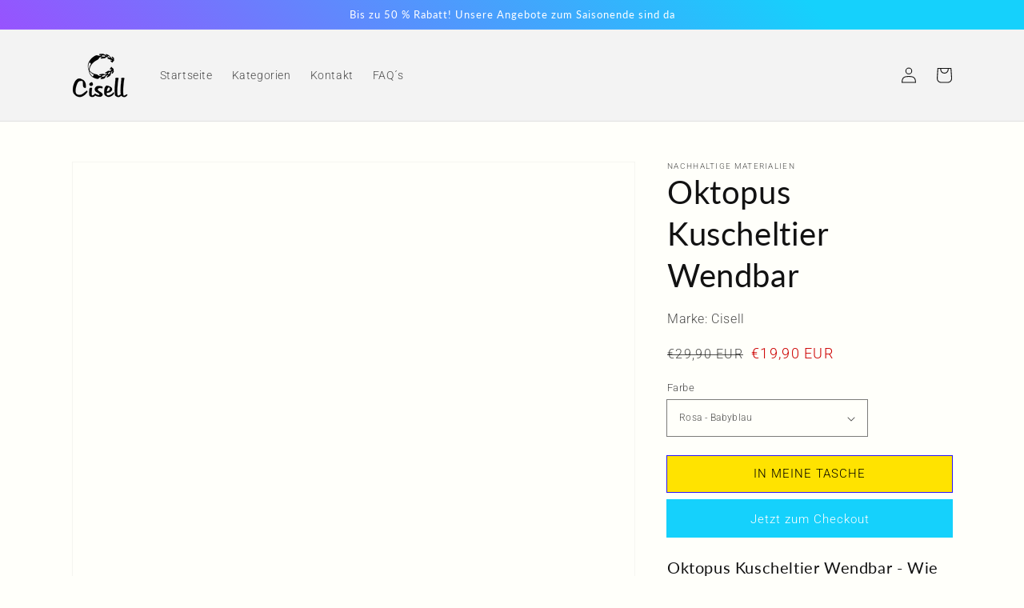

--- FILE ---
content_type: text/html; charset=utf-8
request_url: https://mundschutzhalter.net/products/oktopus-kuscheltier-wendbar
body_size: 32321
content:
<!doctype html>
<html class="no-js" lang="de">
  <head>
    <meta name="msvalidate.01" content="15F028E7429B5CA4B601C34D37A872F6" />
  <link rel="stylesheet" href="https://obscure-escarpment-2240.herokuapp.com/stylesheets/bcpo-front.css">
  <script>var bcpo_product={"id":6683888746663,"title":"Oktopus Kuscheltier Wendbar","handle":"oktopus-kuscheltier-wendbar","description":"\u003ch1 style=\"font-size: 20px;\"\u003eOktopus Kuscheltier Wendbar - Wie ist deine Stimmung heute?\u003c\/h1\u003e\n\u003cp data-mce-fragment=\"1\"\u003e\u003cimg src=\"https:\/\/media.giphy.com\/media\/CU462lpmeucDeeoFZu\/giphy.gif\" data-mce-fragment=\"1\" data-mce-src=\"https:\/\/media.giphy.com\/media\/CU462lpmeucDeeoFZu\/giphy.gif\"\u003e\u003c\/p\u003e\n\u003ch2 style=\"font-size: 16px;\" data-mce-fragment=\"1\" data-mce-style=\"font-size: 16px;\"\u003eBIST DU FRÖHLICH UND GUT GELAUNT ODER WILLST DU AM LIEBSTEN NIEMANDEN SEHEN UND EINFACH TRAURIG SEIN?\u003c\/h2\u003e\n\u003cp data-mce-fragment=\"1\"\u003e\u003cspan class=\"Y2IQFc\" data-mce-fragment=\"1\" lang=\"de\"\u003e🐙 WEICH UND BIEGSAM UND AUS DEM HOCHWERTIGSTEN MATERIALLIEN HERGESTELLT\u003cbr data-mce-fragment=\"1\"\u003e\u003c\/span\u003e\u003c\/p\u003e\n\u003cp data-mce-fragment=\"1\"\u003e\u003cspan class=\"Y2IQFc\" data-mce-fragment=\"1\" lang=\"de\"\u003e🐙 LEICHT WASCHBAR, UM ES SCHÖN SAUBER ZU HALTEN\u003cbr data-mce-fragment=\"1\"\u003e\u003c\/span\u003e\u003c\/p\u003e\n\u003cp data-mce-fragment=\"1\"\u003e\u003cspan class=\"Y2IQFc\" data-mce-fragment=\"1\" lang=\"de\"\u003e\u003c\/span\u003e\u003cspan class=\"Y2IQFc\" data-mce-fragment=\"1\" lang=\"de\"\u003e🐙 ERHÄLTLICH ZUM SAMMELN IN EINER VIELZAHL VON FARBEN\u003cbr data-mce-fragment=\"1\"\u003e\u003c\/span\u003e\u003c\/p\u003e\n\u003cp data-mce-fragment=\"1\"\u003e\u003cspan class=\"Y2IQFc\" data-mce-fragment=\"1\" lang=\"de\"\u003e🐙 \u003c\/span\u003eGRÖßE 20CM \u003cbr data-mce-fragment=\"1\"\u003e\u003c\/p\u003e\n\u003cp data-mce-fragment=\"1\"\u003e\u003cspan class=\"Y2IQFc\" data-mce-fragment=\"1\" lang=\"de\"\u003e🐙 FRAGEN ZUR LIEBLINGSFARBE ÜBER SUPPORT@MUNDSCHUTZHALTER.NET\u003cbr data-mce-fragment=\"1\"\u003e\u003c\/span\u003e\u003c\/p\u003e\n\u003ch2 style=\"font-size: 16px;\"\u003eBist du fröhlich Oktopus Kuscheltier Wendbar und gut gelaunt oder willst du am liebsten niemanden sehen und einfach traurig sein?\u003c\/h2\u003e\n\u003chr data-mce-fragment=\"1\"\u003e\n\u003cul data-mce-fragment=\"1\"\u003e\u003c\/ul\u003e","published_at":"2021-05-04T18:37:29+02:00","created_at":"2021-05-04T17:38:05+02:00","vendor":"Cisell","type":"","tags":[],"price":1990,"price_min":1990,"price_max":1990,"available":true,"price_varies":false,"compare_at_price":2990,"compare_at_price_min":2990,"compare_at_price_max":2990,"compare_at_price_varies":false,"variants":[{"id":40512313131175,"title":"Rosa - Babyblau","option1":"Rosa - Babyblau","option2":null,"option3":null,"sku":"","requires_shipping":true,"taxable":true,"featured_image":{"id":29774539554983,"product_id":6683888746663,"position":1,"created_at":"2021-06-29T00:35:00+02:00","updated_at":"2021-07-06T02:05:49+02:00","alt":"Oktopus Kuscheltier Wendbar - Cisell","width":1000,"height":1000,"src":"\/\/mundschutzhalter.net\/cdn\/shop\/products\/Unbenannt-1_c9403979-425e-4017-a502-0426bba026c0.jpg?v=1625529949","variant_ids":[40512313131175]},"available":true,"name":"Oktopus Kuscheltier Wendbar - Rosa - Babyblau","public_title":"Rosa - Babyblau","options":["Rosa - Babyblau"],"price":1990,"weight":0,"compare_at_price":2990,"inventory_management":"shopify","barcode":"","featured_media":{"alt":"Oktopus Kuscheltier Wendbar - Cisell","id":22172286419111,"position":1,"preview_image":{"aspect_ratio":1.0,"height":1000,"width":1000,"src":"\/\/mundschutzhalter.net\/cdn\/shop\/products\/Unbenannt-1_c9403979-425e-4017-a502-0426bba026c0.jpg?v=1625529949"}},"requires_selling_plan":false,"selling_plan_allocations":[]},{"id":39886458749095,"title":"Dunkelrosa - Hellrosa","option1":"Dunkelrosa - Hellrosa","option2":null,"option3":null,"sku":null,"requires_shipping":true,"taxable":true,"featured_image":{"id":28826125140135,"product_id":6683888746663,"position":8,"created_at":"2021-05-04T17:38:08+02:00","updated_at":"2021-06-29T00:35:16+02:00","alt":"Oktopus Kuscheltier Wendbar","width":1000,"height":1000,"src":"\/\/mundschutzhalter.net\/cdn\/shop\/products\/a4_8df2ea88-d9a3-43f8-a259-b11c220a05a2.jpg?v=1624919716","variant_ids":[39886458749095]},"available":true,"name":"Oktopus Kuscheltier Wendbar - Dunkelrosa - Hellrosa","public_title":"Dunkelrosa - Hellrosa","options":["Dunkelrosa - Hellrosa"],"price":1990,"weight":0,"compare_at_price":2990,"inventory_management":"shopify","barcode":null,"featured_media":{"alt":"Oktopus Kuscheltier Wendbar","id":21198913929383,"position":8,"preview_image":{"aspect_ratio":1.0,"height":1000,"width":1000,"src":"\/\/mundschutzhalter.net\/cdn\/shop\/products\/a4_8df2ea88-d9a3-43f8-a259-b11c220a05a2.jpg?v=1624919716"}},"requires_selling_plan":false,"selling_plan_allocations":[]},{"id":39886458781863,"title":"Hellrosa - Grün","option1":"Hellrosa - Grün","option2":null,"option3":null,"sku":null,"requires_shipping":true,"taxable":true,"featured_image":{"id":28826125172903,"product_id":6683888746663,"position":9,"created_at":"2021-05-04T17:38:08+02:00","updated_at":"2021-06-29T00:35:16+02:00","alt":"Oktopus Kuscheltier Wendbar","width":1000,"height":1000,"src":"\/\/mundschutzhalter.net\/cdn\/shop\/products\/a5_b8973e71-31b8-4b8a-a83a-ca24f0458da6.jpg?v=1624919716","variant_ids":[39886458781863]},"available":true,"name":"Oktopus Kuscheltier Wendbar - Hellrosa - Grün","public_title":"Hellrosa - Grün","options":["Hellrosa - Grün"],"price":1990,"weight":0,"compare_at_price":2990,"inventory_management":"shopify","barcode":null,"featured_media":{"alt":"Oktopus Kuscheltier Wendbar","id":21198913962151,"position":9,"preview_image":{"aspect_ratio":1.0,"height":1000,"width":1000,"src":"\/\/mundschutzhalter.net\/cdn\/shop\/products\/a5_b8973e71-31b8-4b8a-a83a-ca24f0458da6.jpg?v=1624919716"}},"requires_selling_plan":false,"selling_plan_allocations":[]},{"id":39886458814631,"title":"Rot - Gelb","option1":"Rot - Gelb","option2":null,"option3":null,"sku":null,"requires_shipping":true,"taxable":true,"featured_image":{"id":28826125041831,"product_id":6683888746663,"position":7,"created_at":"2021-05-04T17:38:08+02:00","updated_at":"2021-06-29T00:35:16+02:00","alt":"Oktopus Kuscheltier Wendbar","width":1000,"height":1000,"src":"\/\/mundschutzhalter.net\/cdn\/shop\/products\/a1_af7c6a0e-1a0f-4b57-ab58-cd0cc242705e.jpg?v=1624919716","variant_ids":[39886458814631]},"available":true,"name":"Oktopus Kuscheltier Wendbar - Rot - Gelb","public_title":"Rot - Gelb","options":["Rot - Gelb"],"price":1990,"weight":0,"compare_at_price":2990,"inventory_management":"shopify","barcode":null,"featured_media":{"alt":"Oktopus Kuscheltier Wendbar","id":21198913831079,"position":7,"preview_image":{"aspect_ratio":1.0,"height":1000,"width":1000,"src":"\/\/mundschutzhalter.net\/cdn\/shop\/products\/a1_af7c6a0e-1a0f-4b57-ab58-cd0cc242705e.jpg?v=1624919716"}},"requires_selling_plan":false,"selling_plan_allocations":[]},{"id":39886458847399,"title":"Grau - Creme","option1":"Grau - Creme","option2":null,"option3":null,"sku":null,"requires_shipping":true,"taxable":true,"featured_image":{"id":28826125238439,"product_id":6683888746663,"position":10,"created_at":"2021-05-04T17:38:08+02:00","updated_at":"2021-06-29T00:35:16+02:00","alt":"Oktopus Kuscheltier Wendbar","width":1000,"height":1000,"src":"\/\/mundschutzhalter.net\/cdn\/shop\/products\/a6_9503e779-5952-42bb-bf2d-38a7b26d1159.jpg?v=1624919716","variant_ids":[39886458847399]},"available":true,"name":"Oktopus Kuscheltier Wendbar - Grau - Creme","public_title":"Grau - Creme","options":["Grau - Creme"],"price":1990,"weight":0,"compare_at_price":2990,"inventory_management":"shopify","barcode":null,"featured_media":{"alt":"Oktopus Kuscheltier Wendbar","id":21198913994919,"position":10,"preview_image":{"aspect_ratio":1.0,"height":1000,"width":1000,"src":"\/\/mundschutzhalter.net\/cdn\/shop\/products\/a6_9503e779-5952-42bb-bf2d-38a7b26d1159.jpg?v=1624919716"}},"requires_selling_plan":false,"selling_plan_allocations":[]},{"id":39886458880167,"title":"Dunkelrot - Schwarz","option1":"Dunkelrot - Schwarz","option2":null,"option3":null,"sku":null,"requires_shipping":true,"taxable":true,"featured_image":{"id":28826125303975,"product_id":6683888746663,"position":12,"created_at":"2021-05-04T17:38:08+02:00","updated_at":"2021-06-29T00:35:16+02:00","alt":"Oktopus Kuscheltier Wendbar","width":1000,"height":1000,"src":"\/\/mundschutzhalter.net\/cdn\/shop\/products\/a8_e3d28308-912e-41c0-a125-cee5a804caa0.jpg?v=1624919716","variant_ids":[39886458880167]},"available":true,"name":"Oktopus Kuscheltier Wendbar - Dunkelrot - Schwarz","public_title":"Dunkelrot - Schwarz","options":["Dunkelrot - Schwarz"],"price":1990,"weight":0,"compare_at_price":2990,"inventory_management":"shopify","barcode":null,"featured_media":{"alt":"Oktopus Kuscheltier Wendbar","id":21198914060455,"position":12,"preview_image":{"aspect_ratio":1.0,"height":1000,"width":1000,"src":"\/\/mundschutzhalter.net\/cdn\/shop\/products\/a8_e3d28308-912e-41c0-a125-cee5a804caa0.jpg?v=1624919716"}},"requires_selling_plan":false,"selling_plan_allocations":[]},{"id":39886458912935,"title":"Grün - Lila","option1":"Grün - Lila","option2":null,"option3":null,"sku":null,"requires_shipping":true,"taxable":true,"featured_image":{"id":28826125435047,"product_id":6683888746663,"position":18,"created_at":"2021-05-04T17:38:08+02:00","updated_at":"2021-06-29T00:35:16+02:00","alt":"Oktopus Kuscheltier Wendbar","width":1000,"height":1000,"src":"\/\/mundschutzhalter.net\/cdn\/shop\/products\/a12_310fe437-6c75-43b2-91c2-403cffe6a537.jpg?v=1624919716","variant_ids":[39886458912935]},"available":true,"name":"Oktopus Kuscheltier Wendbar - Grün - Lila","public_title":"Grün - Lila","options":["Grün - Lila"],"price":1990,"weight":0,"compare_at_price":2990,"inventory_management":"shopify","barcode":null,"featured_media":{"alt":"Oktopus Kuscheltier Wendbar","id":21198914191527,"position":18,"preview_image":{"aspect_ratio":1.0,"height":1000,"width":1000,"src":"\/\/mundschutzhalter.net\/cdn\/shop\/products\/a12_310fe437-6c75-43b2-91c2-403cffe6a537.jpg?v=1624919716"}},"requires_selling_plan":false,"selling_plan_allocations":[]},{"id":39886458945703,"title":"Dunkelblau - Hellblau","option1":"Dunkelblau - Hellblau","option2":null,"option3":null,"sku":null,"requires_shipping":true,"taxable":true,"featured_image":{"id":28826125467815,"product_id":6683888746663,"position":19,"created_at":"2021-05-04T17:38:08+02:00","updated_at":"2021-06-29T00:35:16+02:00","alt":"Oktopus Kuscheltier Wendbar","width":1000,"height":1000,"src":"\/\/mundschutzhalter.net\/cdn\/shop\/products\/a13_16376291-811f-4c4b-99c8-37ae4585e08e.jpg?v=1624919716","variant_ids":[39886458945703]},"available":true,"name":"Oktopus Kuscheltier Wendbar - Dunkelblau - Hellblau","public_title":"Dunkelblau - Hellblau","options":["Dunkelblau - Hellblau"],"price":1990,"weight":0,"compare_at_price":2990,"inventory_management":"shopify","barcode":null,"featured_media":{"alt":"Oktopus Kuscheltier Wendbar","id":21198914224295,"position":19,"preview_image":{"aspect_ratio":1.0,"height":1000,"width":1000,"src":"\/\/mundschutzhalter.net\/cdn\/shop\/products\/a13_16376291-811f-4c4b-99c8-37ae4585e08e.jpg?v=1624919716"}},"requires_selling_plan":false,"selling_plan_allocations":[]},{"id":39886458978471,"title":"Grün - Blau","option1":"Grün - Blau","option2":null,"option3":null,"sku":null,"requires_shipping":true,"taxable":true,"featured_image":{"id":28826125500583,"product_id":6683888746663,"position":20,"created_at":"2021-05-04T17:38:08+02:00","updated_at":"2021-06-29T00:35:16+02:00","alt":"Oktopus Kuscheltier Wendbar","width":1000,"height":1000,"src":"\/\/mundschutzhalter.net\/cdn\/shop\/products\/a14_2fc10524-d14d-46a2-beed-cc78284021a6.jpg?v=1624919716","variant_ids":[39886458978471]},"available":true,"name":"Oktopus Kuscheltier Wendbar - Grün - Blau","public_title":"Grün - Blau","options":["Grün - Blau"],"price":1990,"weight":0,"compare_at_price":2990,"inventory_management":"shopify","barcode":null,"featured_media":{"alt":"Oktopus Kuscheltier Wendbar","id":21198914257063,"position":20,"preview_image":{"aspect_ratio":1.0,"height":1000,"width":1000,"src":"\/\/mundschutzhalter.net\/cdn\/shop\/products\/a14_2fc10524-d14d-46a2-beed-cc78284021a6.jpg?v=1624919716"}},"requires_selling_plan":false,"selling_plan_allocations":[]},{"id":39886459011239,"title":"Grau - Schwarz","option1":"Grau - Schwarz","option2":null,"option3":null,"sku":null,"requires_shipping":true,"taxable":true,"featured_image":{"id":28826125271207,"product_id":6683888746663,"position":11,"created_at":"2021-05-04T17:38:08+02:00","updated_at":"2021-06-29T00:35:16+02:00","alt":"Oktopus Kuscheltier Wendbar","width":1000,"height":1000,"src":"\/\/mundschutzhalter.net\/cdn\/shop\/products\/a7_df7bd6ef-684d-436c-b969-f6b28e604801.jpg?v=1624919716","variant_ids":[39886459011239]},"available":true,"name":"Oktopus Kuscheltier Wendbar - Grau - Schwarz","public_title":"Grau - Schwarz","options":["Grau - Schwarz"],"price":1990,"weight":0,"compare_at_price":2990,"inventory_management":"shopify","barcode":null,"featured_media":{"alt":"Oktopus Kuscheltier Wendbar","id":21198914027687,"position":11,"preview_image":{"aspect_ratio":1.0,"height":1000,"width":1000,"src":"\/\/mundschutzhalter.net\/cdn\/shop\/products\/a7_df7bd6ef-684d-436c-b969-f6b28e604801.jpg?v=1624919716"}},"requires_selling_plan":false,"selling_plan_allocations":[]},{"id":39886459044007,"title":"Orange - Gelb","option1":"Orange - Gelb","option2":null,"option3":null,"sku":null,"requires_shipping":true,"taxable":true,"featured_image":{"id":28826125336743,"product_id":6683888746663,"position":13,"created_at":"2021-05-04T17:38:08+02:00","updated_at":"2021-06-29T00:35:16+02:00","alt":"Oktopus Kuscheltier Wendbar","width":1000,"height":1000,"src":"\/\/mundschutzhalter.net\/cdn\/shop\/products\/a9_679638a2-cb7c-4f43-a881-d337497e7ae1.jpg?v=1624919716","variant_ids":[39886459044007]},"available":true,"name":"Oktopus Kuscheltier Wendbar - Orange - Gelb","public_title":"Orange - Gelb","options":["Orange - Gelb"],"price":1990,"weight":0,"compare_at_price":2990,"inventory_management":"shopify","barcode":null,"featured_media":{"alt":"Oktopus Kuscheltier Wendbar","id":21198914093223,"position":13,"preview_image":{"aspect_ratio":1.0,"height":1000,"width":1000,"src":"\/\/mundschutzhalter.net\/cdn\/shop\/products\/a9_679638a2-cb7c-4f43-a881-d337497e7ae1.jpg?v=1624919716"}},"requires_selling_plan":false,"selling_plan_allocations":[]},{"id":39886459076775,"title":"Rot - Lila","option1":"Rot - Lila","option2":null,"option3":null,"sku":null,"requires_shipping":true,"taxable":true,"featured_image":{"id":28826125402279,"product_id":6683888746663,"position":15,"created_at":"2021-05-04T17:38:08+02:00","updated_at":"2021-06-29T00:35:16+02:00","alt":"Oktopus Kuscheltier Wendbar","width":1000,"height":1000,"src":"\/\/mundschutzhalter.net\/cdn\/shop\/products\/a11_54d85678-7db4-470b-b259-07e145aa06c8.jpg?v=1624919716","variant_ids":[39886459076775]},"available":true,"name":"Oktopus Kuscheltier Wendbar - Rot - Lila","public_title":"Rot - Lila","options":["Rot - Lila"],"price":1990,"weight":0,"compare_at_price":2990,"inventory_management":"shopify","barcode":null,"featured_media":{"alt":"Oktopus Kuscheltier Wendbar","id":21198914158759,"position":15,"preview_image":{"aspect_ratio":1.0,"height":1000,"width":1000,"src":"\/\/mundschutzhalter.net\/cdn\/shop\/products\/a11_54d85678-7db4-470b-b259-07e145aa06c8.jpg?v=1624919716"}},"requires_selling_plan":false,"selling_plan_allocations":[]},{"id":39886459109543,"title":"Blau - Lila","option1":"Blau - Lila","option2":null,"option3":null,"sku":null,"requires_shipping":true,"taxable":true,"featured_image":{"id":28826125369511,"product_id":6683888746663,"position":14,"created_at":"2021-05-04T17:38:08+02:00","updated_at":"2021-06-29T00:35:16+02:00","alt":"Oktopus Kuscheltier Wendbar","width":1000,"height":1000,"src":"\/\/mundschutzhalter.net\/cdn\/shop\/products\/a10_122672b1-df5a-4feb-a2b0-cea191f4da38.jpg?v=1624919716","variant_ids":[39886459109543]},"available":true,"name":"Oktopus Kuscheltier Wendbar - Blau - Lila","public_title":"Blau - Lila","options":["Blau - Lila"],"price":1990,"weight":0,"compare_at_price":2990,"inventory_management":"shopify","barcode":null,"featured_media":{"alt":"Oktopus Kuscheltier Wendbar","id":21198914125991,"position":14,"preview_image":{"aspect_ratio":1.0,"height":1000,"width":1000,"src":"\/\/mundschutzhalter.net\/cdn\/shop\/products\/a10_122672b1-df5a-4feb-a2b0-cea191f4da38.jpg?v=1624919716"}},"requires_selling_plan":false,"selling_plan_allocations":[]},{"id":39886459142311,"title":"Wellenpunkt Blau","option1":"Wellenpunkt Blau","option2":null,"option3":null,"sku":null,"requires_shipping":true,"taxable":true,"featured_image":{"id":28826125107367,"product_id":6683888746663,"position":16,"created_at":"2021-05-04T17:38:08+02:00","updated_at":"2021-06-29T00:35:16+02:00","alt":"Oktopus Kuscheltier Wendbar","width":1000,"height":1000,"src":"\/\/mundschutzhalter.net\/cdn\/shop\/products\/a3_a9b21c06-145b-4e19-aaf0-d22ae75c13a9.jpg?v=1624919716","variant_ids":[39886459142311]},"available":true,"name":"Oktopus Kuscheltier Wendbar - Wellenpunkt Blau","public_title":"Wellenpunkt Blau","options":["Wellenpunkt Blau"],"price":1990,"weight":0,"compare_at_price":2990,"inventory_management":"shopify","barcode":null,"featured_media":{"alt":"Oktopus Kuscheltier Wendbar","id":21198913896615,"position":16,"preview_image":{"aspect_ratio":1.0,"height":1000,"width":1000,"src":"\/\/mundschutzhalter.net\/cdn\/shop\/products\/a3_a9b21c06-145b-4e19-aaf0-d22ae75c13a9.jpg?v=1624919716"}},"requires_selling_plan":false,"selling_plan_allocations":[]},{"id":39886459175079,"title":"Wellenpunkt Lila","option1":"Wellenpunkt Lila","option2":null,"option3":null,"sku":null,"requires_shipping":true,"taxable":true,"featured_image":{"id":28826125074599,"product_id":6683888746663,"position":17,"created_at":"2021-05-04T17:38:08+02:00","updated_at":"2021-06-29T00:35:16+02:00","alt":"Oktopus Kuscheltier Wendbar","width":1000,"height":1000,"src":"\/\/mundschutzhalter.net\/cdn\/shop\/products\/a2_81fa93fd-bb2b-4bdb-ace9-5782fae28901.jpg?v=1624919716","variant_ids":[39886459175079]},"available":true,"name":"Oktopus Kuscheltier Wendbar - Wellenpunkt Lila","public_title":"Wellenpunkt Lila","options":["Wellenpunkt Lila"],"price":1990,"weight":0,"compare_at_price":2990,"inventory_management":"shopify","barcode":null,"featured_media":{"alt":"Oktopus Kuscheltier Wendbar","id":21198913863847,"position":17,"preview_image":{"aspect_ratio":1.0,"height":1000,"width":1000,"src":"\/\/mundschutzhalter.net\/cdn\/shop\/products\/a2_81fa93fd-bb2b-4bdb-ace9-5782fae28901.jpg?v=1624919716"}},"requires_selling_plan":false,"selling_plan_allocations":[]},{"id":39886458716327,"title":"Dunkelblau - Rosa","option1":"Dunkelblau - Rosa","option2":null,"option3":null,"sku":null,"requires_shipping":true,"taxable":true,"featured_image":{"id":28826125533351,"product_id":6683888746663,"position":21,"created_at":"2021-05-04T17:38:08+02:00","updated_at":"2021-06-29T00:35:16+02:00","alt":"Oktopus Kuscheltier Wendbar","width":1000,"height":1000,"src":"\/\/mundschutzhalter.net\/cdn\/shop\/products\/a17_5819df45-75f6-4a21-b270-b1660416e166.jpg?v=1624919716","variant_ids":[39886458716327]},"available":true,"name":"Oktopus Kuscheltier Wendbar - Dunkelblau - Rosa","public_title":"Dunkelblau - Rosa","options":["Dunkelblau - Rosa"],"price":1990,"weight":0,"compare_at_price":2990,"inventory_management":"shopify","barcode":null,"featured_media":{"alt":"Oktopus Kuscheltier Wendbar","id":21198914289831,"position":21,"preview_image":{"aspect_ratio":1.0,"height":1000,"width":1000,"src":"\/\/mundschutzhalter.net\/cdn\/shop\/products\/a17_5819df45-75f6-4a21-b270-b1660416e166.jpg?v=1624919716"}},"requires_selling_plan":false,"selling_plan_allocations":[]},{"id":40698525614247,"title":"Deutschland","option1":"Deutschland","option2":null,"option3":null,"sku":"","requires_shipping":true,"taxable":true,"featured_image":{"id":30069291155623,"product_id":6683888746663,"position":23,"created_at":"2021-07-17T12:17:08+02:00","updated_at":"2021-07-17T12:17:08+02:00","alt":null,"width":1474,"height":1500,"src":"\/\/mundschutzhalter.net\/cdn\/shop\/products\/71tur9yYfzS._AC_SL1500_de69663e-addb-4996-9df4-4b59f178b5de.jpg?v=1626517028","variant_ids":[40698525614247]},"available":true,"name":"Oktopus Kuscheltier Wendbar - Deutschland","public_title":"Deutschland","options":["Deutschland"],"price":1990,"weight":0,"compare_at_price":2990,"inventory_management":"shopify","barcode":"","featured_media":{"alt":null,"id":22478400323751,"position":23,"preview_image":{"aspect_ratio":0.983,"height":1500,"width":1474,"src":"\/\/mundschutzhalter.net\/cdn\/shop\/products\/71tur9yYfzS._AC_SL1500_de69663e-addb-4996-9df4-4b59f178b5de.jpg?v=1626517028"}},"requires_selling_plan":false,"selling_plan_allocations":[]}],"images":["\/\/mundschutzhalter.net\/cdn\/shop\/products\/Unbenannt-1_c9403979-425e-4017-a502-0426bba026c0.jpg?v=1625529949","\/\/mundschutzhalter.net\/cdn\/shop\/products\/octopusses_3276f8cf-5c10-4162-91f8-d8e8af167f7c.jpg?v=1625529950","\/\/mundschutzhalter.net\/cdn\/shop\/products\/a20_63a12498-a8cb-47d8-9d41-e831ccd7dabd.jpg?v=1625529950","\/\/mundschutzhalter.net\/cdn\/shop\/products\/a21_dc989c04-81ea-464d-b316-033b59cb1402.jpg?v=1625529951","\/\/mundschutzhalter.net\/cdn\/shop\/products\/a18_861d1787-865d-468f-84f7-7e81ecb5a61a.jpg?v=1625529952","\/\/mundschutzhalter.net\/cdn\/shop\/products\/a19_b761a162-ca10-4b72-b42b-41dac1589a4c.jpg?v=1625529952","\/\/mundschutzhalter.net\/cdn\/shop\/products\/a1_af7c6a0e-1a0f-4b57-ab58-cd0cc242705e.jpg?v=1624919716","\/\/mundschutzhalter.net\/cdn\/shop\/products\/a4_8df2ea88-d9a3-43f8-a259-b11c220a05a2.jpg?v=1624919716","\/\/mundschutzhalter.net\/cdn\/shop\/products\/a5_b8973e71-31b8-4b8a-a83a-ca24f0458da6.jpg?v=1624919716","\/\/mundschutzhalter.net\/cdn\/shop\/products\/a6_9503e779-5952-42bb-bf2d-38a7b26d1159.jpg?v=1624919716","\/\/mundschutzhalter.net\/cdn\/shop\/products\/a7_df7bd6ef-684d-436c-b969-f6b28e604801.jpg?v=1624919716","\/\/mundschutzhalter.net\/cdn\/shop\/products\/a8_e3d28308-912e-41c0-a125-cee5a804caa0.jpg?v=1624919716","\/\/mundschutzhalter.net\/cdn\/shop\/products\/a9_679638a2-cb7c-4f43-a881-d337497e7ae1.jpg?v=1624919716","\/\/mundschutzhalter.net\/cdn\/shop\/products\/a10_122672b1-df5a-4feb-a2b0-cea191f4da38.jpg?v=1624919716","\/\/mundschutzhalter.net\/cdn\/shop\/products\/a11_54d85678-7db4-470b-b259-07e145aa06c8.jpg?v=1624919716","\/\/mundschutzhalter.net\/cdn\/shop\/products\/a3_a9b21c06-145b-4e19-aaf0-d22ae75c13a9.jpg?v=1624919716","\/\/mundschutzhalter.net\/cdn\/shop\/products\/a2_81fa93fd-bb2b-4bdb-ace9-5782fae28901.jpg?v=1624919716","\/\/mundschutzhalter.net\/cdn\/shop\/products\/a12_310fe437-6c75-43b2-91c2-403cffe6a537.jpg?v=1624919716","\/\/mundschutzhalter.net\/cdn\/shop\/products\/a13_16376291-811f-4c4b-99c8-37ae4585e08e.jpg?v=1624919716","\/\/mundschutzhalter.net\/cdn\/shop\/products\/a14_2fc10524-d14d-46a2-beed-cc78284021a6.jpg?v=1624919716","\/\/mundschutzhalter.net\/cdn\/shop\/products\/a17_5819df45-75f6-4a21-b270-b1660416e166.jpg?v=1624919716","\/\/mundschutzhalter.net\/cdn\/shop\/products\/a22_5fe2f294-ffb9-41e8-9087-8074d7da3722.jpg?v=1625529953","\/\/mundschutzhalter.net\/cdn\/shop\/products\/71tur9yYfzS._AC_SL1500_de69663e-addb-4996-9df4-4b59f178b5de.jpg?v=1626517028"],"featured_image":"\/\/mundschutzhalter.net\/cdn\/shop\/products\/Unbenannt-1_c9403979-425e-4017-a502-0426bba026c0.jpg?v=1625529949","options":["Farbe"],"media":[{"alt":"Oktopus Kuscheltier Wendbar - Cisell","id":22172286419111,"position":1,"preview_image":{"aspect_ratio":1.0,"height":1000,"width":1000,"src":"\/\/mundschutzhalter.net\/cdn\/shop\/products\/Unbenannt-1_c9403979-425e-4017-a502-0426bba026c0.jpg?v=1625529949"},"aspect_ratio":1.0,"height":1000,"media_type":"image","src":"\/\/mundschutzhalter.net\/cdn\/shop\/products\/Unbenannt-1_c9403979-425e-4017-a502-0426bba026c0.jpg?v=1625529949","width":1000},{"alt":"Oktopus Kuscheltier Wendbar - Cisell","id":22172288123047,"position":2,"preview_image":{"aspect_ratio":1.0,"height":1000,"width":1000,"src":"\/\/mundschutzhalter.net\/cdn\/shop\/products\/octopusses_3276f8cf-5c10-4162-91f8-d8e8af167f7c.jpg?v=1625529950"},"aspect_ratio":1.0,"height":1000,"media_type":"image","src":"\/\/mundschutzhalter.net\/cdn\/shop\/products\/octopusses_3276f8cf-5c10-4162-91f8-d8e8af167f7c.jpg?v=1625529950","width":1000},{"alt":"Oktopus Kuscheltier Wendbar - Cisell","id":22106757103783,"position":3,"preview_image":{"aspect_ratio":1.0,"height":1000,"width":1000,"src":"\/\/mundschutzhalter.net\/cdn\/shop\/products\/a20_63a12498-a8cb-47d8-9d41-e831ccd7dabd.jpg?v=1625529950"},"aspect_ratio":1.0,"height":1000,"media_type":"image","src":"\/\/mundschutzhalter.net\/cdn\/shop\/products\/a20_63a12498-a8cb-47d8-9d41-e831ccd7dabd.jpg?v=1625529950","width":1000},{"alt":"Oktopus Kuscheltier Wendbar - Cisell","id":22106757136551,"position":4,"preview_image":{"aspect_ratio":1.011,"height":948,"width":958,"src":"\/\/mundschutzhalter.net\/cdn\/shop\/products\/a21_dc989c04-81ea-464d-b316-033b59cb1402.jpg?v=1625529951"},"aspect_ratio":1.011,"height":948,"media_type":"image","src":"\/\/mundschutzhalter.net\/cdn\/shop\/products\/a21_dc989c04-81ea-464d-b316-033b59cb1402.jpg?v=1625529951","width":958},{"alt":"Oktopus Kuscheltier Wendbar - Cisell","id":22106757038247,"position":5,"preview_image":{"aspect_ratio":1.0,"height":1000,"width":1000,"src":"\/\/mundschutzhalter.net\/cdn\/shop\/products\/a18_861d1787-865d-468f-84f7-7e81ecb5a61a.jpg?v=1625529952"},"aspect_ratio":1.0,"height":1000,"media_type":"image","src":"\/\/mundschutzhalter.net\/cdn\/shop\/products\/a18_861d1787-865d-468f-84f7-7e81ecb5a61a.jpg?v=1625529952","width":1000},{"alt":"Oktopus Kuscheltier Wendbar - Cisell","id":22106757071015,"position":6,"preview_image":{"aspect_ratio":1.019,"height":852,"width":868,"src":"\/\/mundschutzhalter.net\/cdn\/shop\/products\/a19_b761a162-ca10-4b72-b42b-41dac1589a4c.jpg?v=1625529952"},"aspect_ratio":1.019,"height":852,"media_type":"image","src":"\/\/mundschutzhalter.net\/cdn\/shop\/products\/a19_b761a162-ca10-4b72-b42b-41dac1589a4c.jpg?v=1625529952","width":868},{"alt":"Oktopus Kuscheltier Wendbar","id":21198913831079,"position":7,"preview_image":{"aspect_ratio":1.0,"height":1000,"width":1000,"src":"\/\/mundschutzhalter.net\/cdn\/shop\/products\/a1_af7c6a0e-1a0f-4b57-ab58-cd0cc242705e.jpg?v=1624919716"},"aspect_ratio":1.0,"height":1000,"media_type":"image","src":"\/\/mundschutzhalter.net\/cdn\/shop\/products\/a1_af7c6a0e-1a0f-4b57-ab58-cd0cc242705e.jpg?v=1624919716","width":1000},{"alt":"Oktopus Kuscheltier Wendbar","id":21198913929383,"position":8,"preview_image":{"aspect_ratio":1.0,"height":1000,"width":1000,"src":"\/\/mundschutzhalter.net\/cdn\/shop\/products\/a4_8df2ea88-d9a3-43f8-a259-b11c220a05a2.jpg?v=1624919716"},"aspect_ratio":1.0,"height":1000,"media_type":"image","src":"\/\/mundschutzhalter.net\/cdn\/shop\/products\/a4_8df2ea88-d9a3-43f8-a259-b11c220a05a2.jpg?v=1624919716","width":1000},{"alt":"Oktopus Kuscheltier Wendbar","id":21198913962151,"position":9,"preview_image":{"aspect_ratio":1.0,"height":1000,"width":1000,"src":"\/\/mundschutzhalter.net\/cdn\/shop\/products\/a5_b8973e71-31b8-4b8a-a83a-ca24f0458da6.jpg?v=1624919716"},"aspect_ratio":1.0,"height":1000,"media_type":"image","src":"\/\/mundschutzhalter.net\/cdn\/shop\/products\/a5_b8973e71-31b8-4b8a-a83a-ca24f0458da6.jpg?v=1624919716","width":1000},{"alt":"Oktopus Kuscheltier Wendbar","id":21198913994919,"position":10,"preview_image":{"aspect_ratio":1.0,"height":1000,"width":1000,"src":"\/\/mundschutzhalter.net\/cdn\/shop\/products\/a6_9503e779-5952-42bb-bf2d-38a7b26d1159.jpg?v=1624919716"},"aspect_ratio":1.0,"height":1000,"media_type":"image","src":"\/\/mundschutzhalter.net\/cdn\/shop\/products\/a6_9503e779-5952-42bb-bf2d-38a7b26d1159.jpg?v=1624919716","width":1000},{"alt":"Oktopus Kuscheltier Wendbar","id":21198914027687,"position":11,"preview_image":{"aspect_ratio":1.0,"height":1000,"width":1000,"src":"\/\/mundschutzhalter.net\/cdn\/shop\/products\/a7_df7bd6ef-684d-436c-b969-f6b28e604801.jpg?v=1624919716"},"aspect_ratio":1.0,"height":1000,"media_type":"image","src":"\/\/mundschutzhalter.net\/cdn\/shop\/products\/a7_df7bd6ef-684d-436c-b969-f6b28e604801.jpg?v=1624919716","width":1000},{"alt":"Oktopus Kuscheltier Wendbar","id":21198914060455,"position":12,"preview_image":{"aspect_ratio":1.0,"height":1000,"width":1000,"src":"\/\/mundschutzhalter.net\/cdn\/shop\/products\/a8_e3d28308-912e-41c0-a125-cee5a804caa0.jpg?v=1624919716"},"aspect_ratio":1.0,"height":1000,"media_type":"image","src":"\/\/mundschutzhalter.net\/cdn\/shop\/products\/a8_e3d28308-912e-41c0-a125-cee5a804caa0.jpg?v=1624919716","width":1000},{"alt":"Oktopus Kuscheltier Wendbar","id":21198914093223,"position":13,"preview_image":{"aspect_ratio":1.0,"height":1000,"width":1000,"src":"\/\/mundschutzhalter.net\/cdn\/shop\/products\/a9_679638a2-cb7c-4f43-a881-d337497e7ae1.jpg?v=1624919716"},"aspect_ratio":1.0,"height":1000,"media_type":"image","src":"\/\/mundschutzhalter.net\/cdn\/shop\/products\/a9_679638a2-cb7c-4f43-a881-d337497e7ae1.jpg?v=1624919716","width":1000},{"alt":"Oktopus Kuscheltier Wendbar","id":21198914125991,"position":14,"preview_image":{"aspect_ratio":1.0,"height":1000,"width":1000,"src":"\/\/mundschutzhalter.net\/cdn\/shop\/products\/a10_122672b1-df5a-4feb-a2b0-cea191f4da38.jpg?v=1624919716"},"aspect_ratio":1.0,"height":1000,"media_type":"image","src":"\/\/mundschutzhalter.net\/cdn\/shop\/products\/a10_122672b1-df5a-4feb-a2b0-cea191f4da38.jpg?v=1624919716","width":1000},{"alt":"Oktopus Kuscheltier Wendbar","id":21198914158759,"position":15,"preview_image":{"aspect_ratio":1.0,"height":1000,"width":1000,"src":"\/\/mundschutzhalter.net\/cdn\/shop\/products\/a11_54d85678-7db4-470b-b259-07e145aa06c8.jpg?v=1624919716"},"aspect_ratio":1.0,"height":1000,"media_type":"image","src":"\/\/mundschutzhalter.net\/cdn\/shop\/products\/a11_54d85678-7db4-470b-b259-07e145aa06c8.jpg?v=1624919716","width":1000},{"alt":"Oktopus Kuscheltier Wendbar","id":21198913896615,"position":16,"preview_image":{"aspect_ratio":1.0,"height":1000,"width":1000,"src":"\/\/mundschutzhalter.net\/cdn\/shop\/products\/a3_a9b21c06-145b-4e19-aaf0-d22ae75c13a9.jpg?v=1624919716"},"aspect_ratio":1.0,"height":1000,"media_type":"image","src":"\/\/mundschutzhalter.net\/cdn\/shop\/products\/a3_a9b21c06-145b-4e19-aaf0-d22ae75c13a9.jpg?v=1624919716","width":1000},{"alt":"Oktopus Kuscheltier Wendbar","id":21198913863847,"position":17,"preview_image":{"aspect_ratio":1.0,"height":1000,"width":1000,"src":"\/\/mundschutzhalter.net\/cdn\/shop\/products\/a2_81fa93fd-bb2b-4bdb-ace9-5782fae28901.jpg?v=1624919716"},"aspect_ratio":1.0,"height":1000,"media_type":"image","src":"\/\/mundschutzhalter.net\/cdn\/shop\/products\/a2_81fa93fd-bb2b-4bdb-ace9-5782fae28901.jpg?v=1624919716","width":1000},{"alt":"Oktopus Kuscheltier Wendbar","id":21198914191527,"position":18,"preview_image":{"aspect_ratio":1.0,"height":1000,"width":1000,"src":"\/\/mundschutzhalter.net\/cdn\/shop\/products\/a12_310fe437-6c75-43b2-91c2-403cffe6a537.jpg?v=1624919716"},"aspect_ratio":1.0,"height":1000,"media_type":"image","src":"\/\/mundschutzhalter.net\/cdn\/shop\/products\/a12_310fe437-6c75-43b2-91c2-403cffe6a537.jpg?v=1624919716","width":1000},{"alt":"Oktopus Kuscheltier Wendbar","id":21198914224295,"position":19,"preview_image":{"aspect_ratio":1.0,"height":1000,"width":1000,"src":"\/\/mundschutzhalter.net\/cdn\/shop\/products\/a13_16376291-811f-4c4b-99c8-37ae4585e08e.jpg?v=1624919716"},"aspect_ratio":1.0,"height":1000,"media_type":"image","src":"\/\/mundschutzhalter.net\/cdn\/shop\/products\/a13_16376291-811f-4c4b-99c8-37ae4585e08e.jpg?v=1624919716","width":1000},{"alt":"Oktopus Kuscheltier Wendbar","id":21198914257063,"position":20,"preview_image":{"aspect_ratio":1.0,"height":1000,"width":1000,"src":"\/\/mundschutzhalter.net\/cdn\/shop\/products\/a14_2fc10524-d14d-46a2-beed-cc78284021a6.jpg?v=1624919716"},"aspect_ratio":1.0,"height":1000,"media_type":"image","src":"\/\/mundschutzhalter.net\/cdn\/shop\/products\/a14_2fc10524-d14d-46a2-beed-cc78284021a6.jpg?v=1624919716","width":1000},{"alt":"Oktopus Kuscheltier Wendbar","id":21198914289831,"position":21,"preview_image":{"aspect_ratio":1.0,"height":1000,"width":1000,"src":"\/\/mundschutzhalter.net\/cdn\/shop\/products\/a17_5819df45-75f6-4a21-b270-b1660416e166.jpg?v=1624919716"},"aspect_ratio":1.0,"height":1000,"media_type":"image","src":"\/\/mundschutzhalter.net\/cdn\/shop\/products\/a17_5819df45-75f6-4a21-b270-b1660416e166.jpg?v=1624919716","width":1000},{"alt":"Oktopus Kuscheltier Wendbar - Cisell","id":22106757169319,"position":22,"preview_image":{"aspect_ratio":1.0,"height":1100,"width":1100,"src":"\/\/mundschutzhalter.net\/cdn\/shop\/products\/a22_5fe2f294-ffb9-41e8-9087-8074d7da3722.jpg?v=1625529953"},"aspect_ratio":1.0,"height":1100,"media_type":"image","src":"\/\/mundschutzhalter.net\/cdn\/shop\/products\/a22_5fe2f294-ffb9-41e8-9087-8074d7da3722.jpg?v=1625529953","width":1100},{"alt":null,"id":22478400323751,"position":23,"preview_image":{"aspect_ratio":0.983,"height":1500,"width":1474,"src":"\/\/mundschutzhalter.net\/cdn\/shop\/products\/71tur9yYfzS._AC_SL1500_de69663e-addb-4996-9df4-4b59f178b5de.jpg?v=1626517028"},"aspect_ratio":0.983,"height":1500,"media_type":"image","src":"\/\/mundschutzhalter.net\/cdn\/shop\/products\/71tur9yYfzS._AC_SL1500_de69663e-addb-4996-9df4-4b59f178b5de.jpg?v=1626517028","width":1474}],"requires_selling_plan":false,"selling_plan_groups":[],"content":"\u003ch1 style=\"font-size: 20px;\"\u003eOktopus Kuscheltier Wendbar - Wie ist deine Stimmung heute?\u003c\/h1\u003e\n\u003cp data-mce-fragment=\"1\"\u003e\u003cimg src=\"https:\/\/media.giphy.com\/media\/CU462lpmeucDeeoFZu\/giphy.gif\" data-mce-fragment=\"1\" data-mce-src=\"https:\/\/media.giphy.com\/media\/CU462lpmeucDeeoFZu\/giphy.gif\"\u003e\u003c\/p\u003e\n\u003ch2 style=\"font-size: 16px;\" data-mce-fragment=\"1\" data-mce-style=\"font-size: 16px;\"\u003eBIST DU FRÖHLICH UND GUT GELAUNT ODER WILLST DU AM LIEBSTEN NIEMANDEN SEHEN UND EINFACH TRAURIG SEIN?\u003c\/h2\u003e\n\u003cp data-mce-fragment=\"1\"\u003e\u003cspan class=\"Y2IQFc\" data-mce-fragment=\"1\" lang=\"de\"\u003e🐙 WEICH UND BIEGSAM UND AUS DEM HOCHWERTIGSTEN MATERIALLIEN HERGESTELLT\u003cbr data-mce-fragment=\"1\"\u003e\u003c\/span\u003e\u003c\/p\u003e\n\u003cp data-mce-fragment=\"1\"\u003e\u003cspan class=\"Y2IQFc\" data-mce-fragment=\"1\" lang=\"de\"\u003e🐙 LEICHT WASCHBAR, UM ES SCHÖN SAUBER ZU HALTEN\u003cbr data-mce-fragment=\"1\"\u003e\u003c\/span\u003e\u003c\/p\u003e\n\u003cp data-mce-fragment=\"1\"\u003e\u003cspan class=\"Y2IQFc\" data-mce-fragment=\"1\" lang=\"de\"\u003e\u003c\/span\u003e\u003cspan class=\"Y2IQFc\" data-mce-fragment=\"1\" lang=\"de\"\u003e🐙 ERHÄLTLICH ZUM SAMMELN IN EINER VIELZAHL VON FARBEN\u003cbr data-mce-fragment=\"1\"\u003e\u003c\/span\u003e\u003c\/p\u003e\n\u003cp data-mce-fragment=\"1\"\u003e\u003cspan class=\"Y2IQFc\" data-mce-fragment=\"1\" lang=\"de\"\u003e🐙 \u003c\/span\u003eGRÖßE 20CM \u003cbr data-mce-fragment=\"1\"\u003e\u003c\/p\u003e\n\u003cp data-mce-fragment=\"1\"\u003e\u003cspan class=\"Y2IQFc\" data-mce-fragment=\"1\" lang=\"de\"\u003e🐙 FRAGEN ZUR LIEBLINGSFARBE ÜBER SUPPORT@MUNDSCHUTZHALTER.NET\u003cbr data-mce-fragment=\"1\"\u003e\u003c\/span\u003e\u003c\/p\u003e\n\u003ch2 style=\"font-size: 16px;\"\u003eBist du fröhlich Oktopus Kuscheltier Wendbar und gut gelaunt oder willst du am liebsten niemanden sehen und einfach traurig sein?\u003c\/h2\u003e\n\u003chr data-mce-fragment=\"1\"\u003e\n\u003cul data-mce-fragment=\"1\"\u003e\u003c\/ul\u003e"};  var bcpo_settings={"fallback":"default","auto_select":"on","load_main_image":"off","replaceImage":"on","border_style":"round","tooltips":"show","sold_out_style":"crossed-out","theme":"light","jumbo_colors":"off","jumbo_images":"medium","circle_swatches":"on","inventory_style":"amazon","override_ajax":"on","add_price_addons":"off","theme2":"off","money_format2":"€{{amount_with_comma_separator}} EUR","money_format_without_currency":"€{{amount_with_comma_separator}}","show_currency":"off","global_auto_image_options":"","global_color_options":"","global_colors":[{"key":"","value":"ecf42f"}],"shop_currency":"EUR"};var inventory_quantity = [];inventory_quantity.push(11);inventory_quantity.push(99);inventory_quantity.push(99);inventory_quantity.push(99);inventory_quantity.push(99);inventory_quantity.push(99);inventory_quantity.push(98);inventory_quantity.push(99);inventory_quantity.push(99);inventory_quantity.push(99);inventory_quantity.push(99);inventory_quantity.push(99);inventory_quantity.push(99);inventory_quantity.push(99);inventory_quantity.push(99);inventory_quantity.push(99);inventory_quantity.push(11);if(bcpo_product) { for (var i = 0; i < bcpo_product.variants.length; i += 1) { bcpo_product.variants[i].inventory_quantity = inventory_quantity[i]; }}window.bcpo = window.bcpo || {}; bcpo.cart = {"note":null,"attributes":{},"original_total_price":0,"total_price":0,"total_discount":0,"total_weight":0.0,"item_count":0,"items":[],"requires_shipping":false,"currency":"EUR","items_subtotal_price":0,"cart_level_discount_applications":[],"checkout_charge_amount":0}; bcpo.ogFormData = FormData;</script>

    <meta charset="utf-8">
    <meta http-equiv="X-UA-Compatible" content="IE=edge">
    <meta name="viewport" content="width=device-width,initial-scale=1">
    <meta name="theme-color" content="">
    <link rel="canonical" href="https://mundschutzhalter.net/products/oktopus-kuscheltier-wendbar">
    <link rel="preconnect" href="https://cdn.shopify.com" crossorigin><link rel="preconnect" href="https://fonts.shopifycdn.com" crossorigin><title>
      Oktopus Kuscheltier Wendbar Online Günstig Kaufen | Cisell
</title>

    
      <meta name="description" content="Möchten Sie sich in ein &quot;Oktopus Kuscheltier Wendbar&quot; verlieben ? So einfach gehts, mit dem &quot;Oktopus Kuscheltier Wendbar&quot;. Das Octopus-Plüschtier online günstig kaufen. Mit extra schnellem und kostenlosem versand. NUR NOCH HEUTE!">
    

    

<meta property="og:site_name" content="Cisell">
<meta property="og:url" content="https://mundschutzhalter.net/products/oktopus-kuscheltier-wendbar">
<meta property="og:title" content="Oktopus Kuscheltier Wendbar Online Günstig Kaufen | Cisell">
<meta property="og:type" content="product">
<meta property="og:description" content="Möchten Sie sich in ein &quot;Oktopus Kuscheltier Wendbar&quot; verlieben ? So einfach gehts, mit dem &quot;Oktopus Kuscheltier Wendbar&quot;. Das Octopus-Plüschtier online günstig kaufen. Mit extra schnellem und kostenlosem versand. NUR NOCH HEUTE!"><meta property="og:image" content="http://mundschutzhalter.net/cdn/shop/products/Unbenannt-1_c9403979-425e-4017-a502-0426bba026c0.jpg?v=1625529949">
  <meta property="og:image:secure_url" content="https://mundschutzhalter.net/cdn/shop/products/Unbenannt-1_c9403979-425e-4017-a502-0426bba026c0.jpg?v=1625529949">
  <meta property="og:image:width" content="1000">
  <meta property="og:image:height" content="1000"><meta property="og:price:amount" content="19,90">
  <meta property="og:price:currency" content="EUR"><meta name="twitter:card" content="summary_large_image">
<meta name="twitter:title" content="Oktopus Kuscheltier Wendbar Online Günstig Kaufen | Cisell">
<meta name="twitter:description" content="Möchten Sie sich in ein &quot;Oktopus Kuscheltier Wendbar&quot; verlieben ? So einfach gehts, mit dem &quot;Oktopus Kuscheltier Wendbar&quot;. Das Octopus-Plüschtier online günstig kaufen. Mit extra schnellem und kostenlosem versand. NUR NOCH HEUTE!">


    <script src="//mundschutzhalter.net/cdn/shop/t/8/assets/global.js?v=149218417569708675861631458958" defer="defer"></script>
    <script>window.performance && window.performance.mark && window.performance.mark('shopify.content_for_header.start');</script><meta name="google-site-verification" content="6cQXZBWzzTjmJ1DlDgQIVDf69z_nt7QX0ewEVvhUwag">
<meta name="facebook-domain-verification" content="as4eslw6qlv3mmsbcr15wcvbq9ni0f">
<meta id="shopify-digital-wallet" name="shopify-digital-wallet" content="/44628869287/digital_wallets/dialog">
<link rel="alternate" type="application/json+oembed" href="https://mundschutzhalter.net/products/oktopus-kuscheltier-wendbar.oembed">
<script async="async" src="/checkouts/internal/preloads.js?locale=de-DE"></script>
<script id="shopify-features" type="application/json">{"accessToken":"692f20dd82cc80bb8fabd7f80c491475","betas":["rich-media-storefront-analytics"],"domain":"mundschutzhalter.net","predictiveSearch":true,"shopId":44628869287,"locale":"de"}</script>
<script>var Shopify = Shopify || {};
Shopify.shop = "mundschutzhalter01.myshopify.com";
Shopify.locale = "de";
Shopify.currency = {"active":"EUR","rate":"1.0"};
Shopify.country = "DE";
Shopify.theme = {"name":"Dawn","id":126497685671,"schema_name":"Dawn","schema_version":"2.0.0","theme_store_id":887,"role":"main"};
Shopify.theme.handle = "null";
Shopify.theme.style = {"id":null,"handle":null};
Shopify.cdnHost = "mundschutzhalter.net/cdn";
Shopify.routes = Shopify.routes || {};
Shopify.routes.root = "/";</script>
<script type="module">!function(o){(o.Shopify=o.Shopify||{}).modules=!0}(window);</script>
<script>!function(o){function n(){var o=[];function n(){o.push(Array.prototype.slice.apply(arguments))}return n.q=o,n}var t=o.Shopify=o.Shopify||{};t.loadFeatures=n(),t.autoloadFeatures=n()}(window);</script>
<script id="shop-js-analytics" type="application/json">{"pageType":"product"}</script>
<script defer="defer" async type="module" src="//mundschutzhalter.net/cdn/shopifycloud/shop-js/modules/v2/client.init-shop-cart-sync_XknANqpX.de.esm.js"></script>
<script defer="defer" async type="module" src="//mundschutzhalter.net/cdn/shopifycloud/shop-js/modules/v2/chunk.common_DvdeXi9P.esm.js"></script>
<script type="module">
  await import("//mundschutzhalter.net/cdn/shopifycloud/shop-js/modules/v2/client.init-shop-cart-sync_XknANqpX.de.esm.js");
await import("//mundschutzhalter.net/cdn/shopifycloud/shop-js/modules/v2/chunk.common_DvdeXi9P.esm.js");

  window.Shopify.SignInWithShop?.initShopCartSync?.({"fedCMEnabled":true,"windoidEnabled":true});

</script>
<script>(function() {
  var isLoaded = false;
  function asyncLoad() {
    if (isLoaded) return;
    isLoaded = true;
    var urls = ["https:\/\/buy-me-cdn.makeprosimp.com\/v2\/app.min.js?v=v2\u0026shop=mundschutzhalter01.myshopify.com","https:\/\/shopi.plexhr.com\/orderDeadlineInt\/script\/plex.php?shop=mundschutzhalter01.myshopify.com","https:\/\/d10lpsik1i8c69.cloudfront.net\/w.js?shop=mundschutzhalter01.myshopify.com","https:\/\/trust.conversionbear.com\/script?app=trust_badge\u0026shop=mundschutzhalter01.myshopify.com","https:\/\/seo.apps.avada.io\/avada-seo-installed.js?shop=mundschutzhalter01.myshopify.com","https:\/\/s3.eu-west-1.amazonaws.com\/production-klarna-il-shopify-osm\/a6c5e37d3b587ca7438f15aa90b429b47085a035\/mundschutzhalter01.myshopify.com-1708605356296.js?shop=mundschutzhalter01.myshopify.com","https:\/\/static.klaviyo.com\/onsite\/js\/WsjSfx\/klaviyo.js?company_id=WsjSfx\u0026shop=mundschutzhalter01.myshopify.com","https:\/\/cdn.hextom.com\/js\/ultimatesalesboost.js?shop=mundschutzhalter01.myshopify.com"];
    for (var i = 0; i < urls.length; i++) {
      var s = document.createElement('script');
      s.type = 'text/javascript';
      s.async = true;
      s.src = urls[i];
      var x = document.getElementsByTagName('script')[0];
      x.parentNode.insertBefore(s, x);
    }
  };
  if(window.attachEvent) {
    window.attachEvent('onload', asyncLoad);
  } else {
    window.addEventListener('load', asyncLoad, false);
  }
})();</script>
<script id="__st">var __st={"a":44628869287,"offset":3600,"reqid":"06465e88-f29f-48b2-a6de-45e5408afe1d-1768902472","pageurl":"mundschutzhalter.net\/products\/oktopus-kuscheltier-wendbar","u":"8dcfae8633d7","p":"product","rtyp":"product","rid":6683888746663};</script>
<script>window.ShopifyPaypalV4VisibilityTracking = true;</script>
<script id="captcha-bootstrap">!function(){'use strict';const t='contact',e='account',n='new_comment',o=[[t,t],['blogs',n],['comments',n],[t,'customer']],c=[[e,'customer_login'],[e,'guest_login'],[e,'recover_customer_password'],[e,'create_customer']],r=t=>t.map((([t,e])=>`form[action*='/${t}']:not([data-nocaptcha='true']) input[name='form_type'][value='${e}']`)).join(','),a=t=>()=>t?[...document.querySelectorAll(t)].map((t=>t.form)):[];function s(){const t=[...o],e=r(t);return a(e)}const i='password',u='form_key',d=['recaptcha-v3-token','g-recaptcha-response','h-captcha-response',i],f=()=>{try{return window.sessionStorage}catch{return}},m='__shopify_v',_=t=>t.elements[u];function p(t,e,n=!1){try{const o=window.sessionStorage,c=JSON.parse(o.getItem(e)),{data:r}=function(t){const{data:e,action:n}=t;return t[m]||n?{data:e,action:n}:{data:t,action:n}}(c);for(const[e,n]of Object.entries(r))t.elements[e]&&(t.elements[e].value=n);n&&o.removeItem(e)}catch(o){console.error('form repopulation failed',{error:o})}}const l='form_type',E='cptcha';function T(t){t.dataset[E]=!0}const w=window,h=w.document,L='Shopify',v='ce_forms',y='captcha';let A=!1;((t,e)=>{const n=(g='f06e6c50-85a8-45c8-87d0-21a2b65856fe',I='https://cdn.shopify.com/shopifycloud/storefront-forms-hcaptcha/ce_storefront_forms_captcha_hcaptcha.v1.5.2.iife.js',D={infoText:'Durch hCaptcha geschützt',privacyText:'Datenschutz',termsText:'Allgemeine Geschäftsbedingungen'},(t,e,n)=>{const o=w[L][v],c=o.bindForm;if(c)return c(t,g,e,D).then(n);var r;o.q.push([[t,g,e,D],n]),r=I,A||(h.body.append(Object.assign(h.createElement('script'),{id:'captcha-provider',async:!0,src:r})),A=!0)});var g,I,D;w[L]=w[L]||{},w[L][v]=w[L][v]||{},w[L][v].q=[],w[L][y]=w[L][y]||{},w[L][y].protect=function(t,e){n(t,void 0,e),T(t)},Object.freeze(w[L][y]),function(t,e,n,w,h,L){const[v,y,A,g]=function(t,e,n){const i=e?o:[],u=t?c:[],d=[...i,...u],f=r(d),m=r(i),_=r(d.filter((([t,e])=>n.includes(e))));return[a(f),a(m),a(_),s()]}(w,h,L),I=t=>{const e=t.target;return e instanceof HTMLFormElement?e:e&&e.form},D=t=>v().includes(t);t.addEventListener('submit',(t=>{const e=I(t);if(!e)return;const n=D(e)&&!e.dataset.hcaptchaBound&&!e.dataset.recaptchaBound,o=_(e),c=g().includes(e)&&(!o||!o.value);(n||c)&&t.preventDefault(),c&&!n&&(function(t){try{if(!f())return;!function(t){const e=f();if(!e)return;const n=_(t);if(!n)return;const o=n.value;o&&e.removeItem(o)}(t);const e=Array.from(Array(32),(()=>Math.random().toString(36)[2])).join('');!function(t,e){_(t)||t.append(Object.assign(document.createElement('input'),{type:'hidden',name:u})),t.elements[u].value=e}(t,e),function(t,e){const n=f();if(!n)return;const o=[...t.querySelectorAll(`input[type='${i}']`)].map((({name:t})=>t)),c=[...d,...o],r={};for(const[a,s]of new FormData(t).entries())c.includes(a)||(r[a]=s);n.setItem(e,JSON.stringify({[m]:1,action:t.action,data:r}))}(t,e)}catch(e){console.error('failed to persist form',e)}}(e),e.submit())}));const S=(t,e)=>{t&&!t.dataset[E]&&(n(t,e.some((e=>e===t))),T(t))};for(const o of['focusin','change'])t.addEventListener(o,(t=>{const e=I(t);D(e)&&S(e,y())}));const B=e.get('form_key'),M=e.get(l),P=B&&M;t.addEventListener('DOMContentLoaded',(()=>{const t=y();if(P)for(const e of t)e.elements[l].value===M&&p(e,B);[...new Set([...A(),...v().filter((t=>'true'===t.dataset.shopifyCaptcha))])].forEach((e=>S(e,t)))}))}(h,new URLSearchParams(w.location.search),n,t,e,['guest_login'])})(!0,!0)}();</script>
<script integrity="sha256-4kQ18oKyAcykRKYeNunJcIwy7WH5gtpwJnB7kiuLZ1E=" data-source-attribution="shopify.loadfeatures" defer="defer" src="//mundschutzhalter.net/cdn/shopifycloud/storefront/assets/storefront/load_feature-a0a9edcb.js" crossorigin="anonymous"></script>
<script data-source-attribution="shopify.dynamic_checkout.dynamic.init">var Shopify=Shopify||{};Shopify.PaymentButton=Shopify.PaymentButton||{isStorefrontPortableWallets:!0,init:function(){window.Shopify.PaymentButton.init=function(){};var t=document.createElement("script");t.src="https://mundschutzhalter.net/cdn/shopifycloud/portable-wallets/latest/portable-wallets.de.js",t.type="module",document.head.appendChild(t)}};
</script>
<script data-source-attribution="shopify.dynamic_checkout.buyer_consent">
  function portableWalletsHideBuyerConsent(e){var t=document.getElementById("shopify-buyer-consent"),n=document.getElementById("shopify-subscription-policy-button");t&&n&&(t.classList.add("hidden"),t.setAttribute("aria-hidden","true"),n.removeEventListener("click",e))}function portableWalletsShowBuyerConsent(e){var t=document.getElementById("shopify-buyer-consent"),n=document.getElementById("shopify-subscription-policy-button");t&&n&&(t.classList.remove("hidden"),t.removeAttribute("aria-hidden"),n.addEventListener("click",e))}window.Shopify?.PaymentButton&&(window.Shopify.PaymentButton.hideBuyerConsent=portableWalletsHideBuyerConsent,window.Shopify.PaymentButton.showBuyerConsent=portableWalletsShowBuyerConsent);
</script>
<script>
  function portableWalletsCleanup(e){e&&e.src&&console.error("Failed to load portable wallets script "+e.src);var t=document.querySelectorAll("shopify-accelerated-checkout .shopify-payment-button__skeleton, shopify-accelerated-checkout-cart .wallet-cart-button__skeleton"),e=document.getElementById("shopify-buyer-consent");for(let e=0;e<t.length;e++)t[e].remove();e&&e.remove()}function portableWalletsNotLoadedAsModule(e){e instanceof ErrorEvent&&"string"==typeof e.message&&e.message.includes("import.meta")&&"string"==typeof e.filename&&e.filename.includes("portable-wallets")&&(window.removeEventListener("error",portableWalletsNotLoadedAsModule),window.Shopify.PaymentButton.failedToLoad=e,"loading"===document.readyState?document.addEventListener("DOMContentLoaded",window.Shopify.PaymentButton.init):window.Shopify.PaymentButton.init())}window.addEventListener("error",portableWalletsNotLoadedAsModule);
</script>

<script type="module" src="https://mundschutzhalter.net/cdn/shopifycloud/portable-wallets/latest/portable-wallets.de.js" onError="portableWalletsCleanup(this)" crossorigin="anonymous"></script>
<script nomodule>
  document.addEventListener("DOMContentLoaded", portableWalletsCleanup);
</script>

<link id="shopify-accelerated-checkout-styles" rel="stylesheet" media="screen" href="https://mundschutzhalter.net/cdn/shopifycloud/portable-wallets/latest/accelerated-checkout-backwards-compat.css" crossorigin="anonymous">
<style id="shopify-accelerated-checkout-cart">
        #shopify-buyer-consent {
  margin-top: 1em;
  display: inline-block;
  width: 100%;
}

#shopify-buyer-consent.hidden {
  display: none;
}

#shopify-subscription-policy-button {
  background: none;
  border: none;
  padding: 0;
  text-decoration: underline;
  font-size: inherit;
  cursor: pointer;
}

#shopify-subscription-policy-button::before {
  box-shadow: none;
}

      </style>
<script id="sections-script" data-sections="main-product,header,footer" defer="defer" src="//mundschutzhalter.net/cdn/shop/t/8/compiled_assets/scripts.js?v=3603"></script>
<script>window.performance && window.performance.mark && window.performance.mark('shopify.content_for_header.end');</script>
  <script id="vopo-head">(function () { if (((document.documentElement.innerHTML.includes('asyncLoad') && !document.documentElement.innerHTML.includes('\/obscure' + '-escarpment-2240')) || (window.bcpo && bcpo.disabled)) && !window.location.href.match(/[&?]yesbcpo/)) return; var script = document.createElement('script'); script.src = "https://obscure-escarpment-2240.herokuapp.com/js/best_custom_product_options.js?shop=mundschutzhalter01.myshopify.com"; var vopoHead = document.getElementById('vopo-head'); vopoHead.parentNode.insertBefore(script, vopoHead); })();</script>

    <style data-shopify>
      @font-face {
  font-family: Roboto;
  font-weight: 300;
  font-style: normal;
  font-display: swap;
  src: url("//mundschutzhalter.net/cdn/fonts/roboto/roboto_n3.9ac06d5955eb603264929711f38e40623ddc14db.woff2") format("woff2"),
       url("//mundschutzhalter.net/cdn/fonts/roboto/roboto_n3.797df4bf78042ba6106158fcf6a8d0e116fbfdae.woff") format("woff");
}

      @font-face {
  font-family: Roboto;
  font-weight: 700;
  font-style: normal;
  font-display: swap;
  src: url("//mundschutzhalter.net/cdn/fonts/roboto/roboto_n7.f38007a10afbbde8976c4056bfe890710d51dec2.woff2") format("woff2"),
       url("//mundschutzhalter.net/cdn/fonts/roboto/roboto_n7.94bfdd3e80c7be00e128703d245c207769d763f9.woff") format("woff");
}

      @font-face {
  font-family: Roboto;
  font-weight: 300;
  font-style: italic;
  font-display: swap;
  src: url("//mundschutzhalter.net/cdn/fonts/roboto/roboto_i3.7ba64865c0576ce320cbaa5e1e04a91d9daa2d3a.woff2") format("woff2"),
       url("//mundschutzhalter.net/cdn/fonts/roboto/roboto_i3.d974836b0cbb56a5fb4f6622c83b31968fe4c5d0.woff") format("woff");
}

      @font-face {
  font-family: Roboto;
  font-weight: 700;
  font-style: italic;
  font-display: swap;
  src: url("//mundschutzhalter.net/cdn/fonts/roboto/roboto_i7.7ccaf9410746f2c53340607c42c43f90a9005937.woff2") format("woff2"),
       url("//mundschutzhalter.net/cdn/fonts/roboto/roboto_i7.49ec21cdd7148292bffea74c62c0df6e93551516.woff") format("woff");
}

      @font-face {
  font-family: Lato;
  font-weight: 400;
  font-style: normal;
  font-display: swap;
  src: url("//mundschutzhalter.net/cdn/fonts/lato/lato_n4.c3b93d431f0091c8be23185e15c9d1fee1e971c5.woff2") format("woff2"),
       url("//mundschutzhalter.net/cdn/fonts/lato/lato_n4.d5c00c781efb195594fd2fd4ad04f7882949e327.woff") format("woff");
}


      :root {
        --font-body-family: Roboto, sans-serif;
        --font-body-style: normal;
        --font-body-weight: 300;

        --font-heading-family: Lato, sans-serif;
        --font-heading-style: normal;
        --font-heading-weight: 400;

        --color-base-text: 18, 18, 18;
        --color-base-background-1: 255, 255, 250;
        --color-base-background-2: 243, 243, 243;
        --color-base-solid-button-labels: 255, 255, 255;
        --color-base-outline-button-labels: 41, 21, 252;
        --color-base-accent-1: 21, 209, 252;
        --color-base-accent-2: 21, 209, 252;
        --payment-terms-background-color: #fffffa;

        --gradient-base-background-1: #fffffa;
        --gradient-base-background-2: #f3f3f3;
        --gradient-base-accent-1: linear-gradient(228deg, rgba(21, 209, 252, 1) 14%, rgba(187, 48, 254, 1) 83%);
        --gradient-base-accent-2: linear-gradient(180deg, rgba(255, 228, 49, 1), rgba(249, 32, 32, 1) 100%);

        --page-width: 120rem;
      }

      *,
      *::before,
      *::after {
        box-sizing: inherit;
      }

      html {
        box-sizing: border-box;
        font-size: 62.5%;
        height: 100%;
      }

      body {
        display: grid;
        grid-template-rows: auto auto 1fr auto;
        grid-template-columns: 100%;
        min-height: 100%;
        margin: 0;
        font-size: 1.5rem;
        letter-spacing: 0.06rem;
        line-height: 1.8;
        font-family: var(--font-body-family);
        font-style: var(--font-body-style);
        font-weight: var(--font-body-weight);
      }

      @media screen and (min-width: 750px) {
        body {
          font-size: 1.6rem;
        }
      }
    </style>

    <link href="//mundschutzhalter.net/cdn/shop/t/8/assets/base.css?v=75039903493095657431656437975" rel="stylesheet" type="text/css" media="all" />
<link rel="preload" as="font" href="//mundschutzhalter.net/cdn/fonts/roboto/roboto_n3.9ac06d5955eb603264929711f38e40623ddc14db.woff2" type="font/woff2" crossorigin><link rel="preload" as="font" href="//mundschutzhalter.net/cdn/fonts/lato/lato_n4.c3b93d431f0091c8be23185e15c9d1fee1e971c5.woff2" type="font/woff2" crossorigin><script>document.documentElement.className = document.documentElement.className.replace('no-js', 'js');</script>
  
	<script>var loox_global_hash = '1656416616915';</script><style>.loox-reviews-default { max-width: 1200px; margin: 0 auto; }.loox-rating .loox-icon { color:#FFE041; }</style>

  


<script>
    
    
    
    
    var gsf_conversion_data = {page_type : 'product', event : 'view_item', data : {product_data : [{variant_id : 40512313131175, product_id : 6683888746663, name : "Oktopus Kuscheltier Wendbar", price : "19.90", currency : "EUR", sku : "", brand : "Cisell", variant : "Rosa - Babyblau", category : ""}], total_price : "19.90", shop_currency : "EUR"}};
    
</script>
  <link href="//mundschutzhalter.net/cdn/shop/t/8/assets/shopstorm-apps.scss.css?v=78144829907206888501635155727" rel="stylesheet" type="text/css" media="all" />
  <script async src="https://app-cdn.productcustomizer.com/assets/storefront/product-customizer-v2-8458517f7a15d564840defdd0800be0a053f54ac0464ee4a64bd5e6baef7ccbd.js?shop=mundschutzhalter01.myshopify.com" type="text/javascript"></script>
<script>window.is_hulkpo_installed=true</script><!-- BEGIN app block: shopify://apps/frequently-bought/blocks/app-embed-block/b1a8cbea-c844-4842-9529-7c62dbab1b1f --><script>
    window.codeblackbelt = window.codeblackbelt || {};
    window.codeblackbelt.shop = window.codeblackbelt.shop || 'mundschutzhalter01.myshopify.com';
    
        window.codeblackbelt.productId = 6683888746663;</script><script src="//cdn.codeblackbelt.com/widgets/frequently-bought-together/main.min.js?version=2026012010+0100" async></script>
 <!-- END app block --><link href="https://monorail-edge.shopifysvc.com" rel="dns-prefetch">
<script>(function(){if ("sendBeacon" in navigator && "performance" in window) {try {var session_token_from_headers = performance.getEntriesByType('navigation')[0].serverTiming.find(x => x.name == '_s').description;} catch {var session_token_from_headers = undefined;}var session_cookie_matches = document.cookie.match(/_shopify_s=([^;]*)/);var session_token_from_cookie = session_cookie_matches && session_cookie_matches.length === 2 ? session_cookie_matches[1] : "";var session_token = session_token_from_headers || session_token_from_cookie || "";function handle_abandonment_event(e) {var entries = performance.getEntries().filter(function(entry) {return /monorail-edge.shopifysvc.com/.test(entry.name);});if (!window.abandonment_tracked && entries.length === 0) {window.abandonment_tracked = true;var currentMs = Date.now();var navigation_start = performance.timing.navigationStart;var payload = {shop_id: 44628869287,url: window.location.href,navigation_start,duration: currentMs - navigation_start,session_token,page_type: "product"};window.navigator.sendBeacon("https://monorail-edge.shopifysvc.com/v1/produce", JSON.stringify({schema_id: "online_store_buyer_site_abandonment/1.1",payload: payload,metadata: {event_created_at_ms: currentMs,event_sent_at_ms: currentMs}}));}}window.addEventListener('pagehide', handle_abandonment_event);}}());</script>
<script id="web-pixels-manager-setup">(function e(e,d,r,n,o){if(void 0===o&&(o={}),!Boolean(null===(a=null===(i=window.Shopify)||void 0===i?void 0:i.analytics)||void 0===a?void 0:a.replayQueue)){var i,a;window.Shopify=window.Shopify||{};var t=window.Shopify;t.analytics=t.analytics||{};var s=t.analytics;s.replayQueue=[],s.publish=function(e,d,r){return s.replayQueue.push([e,d,r]),!0};try{self.performance.mark("wpm:start")}catch(e){}var l=function(){var e={modern:/Edge?\/(1{2}[4-9]|1[2-9]\d|[2-9]\d{2}|\d{4,})\.\d+(\.\d+|)|Firefox\/(1{2}[4-9]|1[2-9]\d|[2-9]\d{2}|\d{4,})\.\d+(\.\d+|)|Chrom(ium|e)\/(9{2}|\d{3,})\.\d+(\.\d+|)|(Maci|X1{2}).+ Version\/(15\.\d+|(1[6-9]|[2-9]\d|\d{3,})\.\d+)([,.]\d+|)( \(\w+\)|)( Mobile\/\w+|) Safari\/|Chrome.+OPR\/(9{2}|\d{3,})\.\d+\.\d+|(CPU[ +]OS|iPhone[ +]OS|CPU[ +]iPhone|CPU IPhone OS|CPU iPad OS)[ +]+(15[._]\d+|(1[6-9]|[2-9]\d|\d{3,})[._]\d+)([._]\d+|)|Android:?[ /-](13[3-9]|1[4-9]\d|[2-9]\d{2}|\d{4,})(\.\d+|)(\.\d+|)|Android.+Firefox\/(13[5-9]|1[4-9]\d|[2-9]\d{2}|\d{4,})\.\d+(\.\d+|)|Android.+Chrom(ium|e)\/(13[3-9]|1[4-9]\d|[2-9]\d{2}|\d{4,})\.\d+(\.\d+|)|SamsungBrowser\/([2-9]\d|\d{3,})\.\d+/,legacy:/Edge?\/(1[6-9]|[2-9]\d|\d{3,})\.\d+(\.\d+|)|Firefox\/(5[4-9]|[6-9]\d|\d{3,})\.\d+(\.\d+|)|Chrom(ium|e)\/(5[1-9]|[6-9]\d|\d{3,})\.\d+(\.\d+|)([\d.]+$|.*Safari\/(?![\d.]+ Edge\/[\d.]+$))|(Maci|X1{2}).+ Version\/(10\.\d+|(1[1-9]|[2-9]\d|\d{3,})\.\d+)([,.]\d+|)( \(\w+\)|)( Mobile\/\w+|) Safari\/|Chrome.+OPR\/(3[89]|[4-9]\d|\d{3,})\.\d+\.\d+|(CPU[ +]OS|iPhone[ +]OS|CPU[ +]iPhone|CPU IPhone OS|CPU iPad OS)[ +]+(10[._]\d+|(1[1-9]|[2-9]\d|\d{3,})[._]\d+)([._]\d+|)|Android:?[ /-](13[3-9]|1[4-9]\d|[2-9]\d{2}|\d{4,})(\.\d+|)(\.\d+|)|Mobile Safari.+OPR\/([89]\d|\d{3,})\.\d+\.\d+|Android.+Firefox\/(13[5-9]|1[4-9]\d|[2-9]\d{2}|\d{4,})\.\d+(\.\d+|)|Android.+Chrom(ium|e)\/(13[3-9]|1[4-9]\d|[2-9]\d{2}|\d{4,})\.\d+(\.\d+|)|Android.+(UC? ?Browser|UCWEB|U3)[ /]?(15\.([5-9]|\d{2,})|(1[6-9]|[2-9]\d|\d{3,})\.\d+)\.\d+|SamsungBrowser\/(5\.\d+|([6-9]|\d{2,})\.\d+)|Android.+MQ{2}Browser\/(14(\.(9|\d{2,})|)|(1[5-9]|[2-9]\d|\d{3,})(\.\d+|))(\.\d+|)|K[Aa][Ii]OS\/(3\.\d+|([4-9]|\d{2,})\.\d+)(\.\d+|)/},d=e.modern,r=e.legacy,n=navigator.userAgent;return n.match(d)?"modern":n.match(r)?"legacy":"unknown"}(),u="modern"===l?"modern":"legacy",c=(null!=n?n:{modern:"",legacy:""})[u],f=function(e){return[e.baseUrl,"/wpm","/b",e.hashVersion,"modern"===e.buildTarget?"m":"l",".js"].join("")}({baseUrl:d,hashVersion:r,buildTarget:u}),m=function(e){var d=e.version,r=e.bundleTarget,n=e.surface,o=e.pageUrl,i=e.monorailEndpoint;return{emit:function(e){var a=e.status,t=e.errorMsg,s=(new Date).getTime(),l=JSON.stringify({metadata:{event_sent_at_ms:s},events:[{schema_id:"web_pixels_manager_load/3.1",payload:{version:d,bundle_target:r,page_url:o,status:a,surface:n,error_msg:t},metadata:{event_created_at_ms:s}}]});if(!i)return console&&console.warn&&console.warn("[Web Pixels Manager] No Monorail endpoint provided, skipping logging."),!1;try{return self.navigator.sendBeacon.bind(self.navigator)(i,l)}catch(e){}var u=new XMLHttpRequest;try{return u.open("POST",i,!0),u.setRequestHeader("Content-Type","text/plain"),u.send(l),!0}catch(e){return console&&console.warn&&console.warn("[Web Pixels Manager] Got an unhandled error while logging to Monorail."),!1}}}}({version:r,bundleTarget:l,surface:e.surface,pageUrl:self.location.href,monorailEndpoint:e.monorailEndpoint});try{o.browserTarget=l,function(e){var d=e.src,r=e.async,n=void 0===r||r,o=e.onload,i=e.onerror,a=e.sri,t=e.scriptDataAttributes,s=void 0===t?{}:t,l=document.createElement("script"),u=document.querySelector("head"),c=document.querySelector("body");if(l.async=n,l.src=d,a&&(l.integrity=a,l.crossOrigin="anonymous"),s)for(var f in s)if(Object.prototype.hasOwnProperty.call(s,f))try{l.dataset[f]=s[f]}catch(e){}if(o&&l.addEventListener("load",o),i&&l.addEventListener("error",i),u)u.appendChild(l);else{if(!c)throw new Error("Did not find a head or body element to append the script");c.appendChild(l)}}({src:f,async:!0,onload:function(){if(!function(){var e,d;return Boolean(null===(d=null===(e=window.Shopify)||void 0===e?void 0:e.analytics)||void 0===d?void 0:d.initialized)}()){var d=window.webPixelsManager.init(e)||void 0;if(d){var r=window.Shopify.analytics;r.replayQueue.forEach((function(e){var r=e[0],n=e[1],o=e[2];d.publishCustomEvent(r,n,o)})),r.replayQueue=[],r.publish=d.publishCustomEvent,r.visitor=d.visitor,r.initialized=!0}}},onerror:function(){return m.emit({status:"failed",errorMsg:"".concat(f," has failed to load")})},sri:function(e){var d=/^sha384-[A-Za-z0-9+/=]+$/;return"string"==typeof e&&d.test(e)}(c)?c:"",scriptDataAttributes:o}),m.emit({status:"loading"})}catch(e){m.emit({status:"failed",errorMsg:(null==e?void 0:e.message)||"Unknown error"})}}})({shopId: 44628869287,storefrontBaseUrl: "https://mundschutzhalter.net",extensionsBaseUrl: "https://extensions.shopifycdn.com/cdn/shopifycloud/web-pixels-manager",monorailEndpoint: "https://monorail-edge.shopifysvc.com/unstable/produce_batch",surface: "storefront-renderer",enabledBetaFlags: ["2dca8a86"],webPixelsConfigList: [{"id":"1184629002","configuration":"{\"config\":\"{\\\"pixel_id\\\":\\\"AW-882102604\\\",\\\"target_country\\\":\\\"DE\\\",\\\"gtag_events\\\":[{\\\"type\\\":\\\"search\\\",\\\"action_label\\\":\\\"AW-882102604\\\/z7inCPvB_8ICEMyiz6QD\\\"},{\\\"type\\\":\\\"begin_checkout\\\",\\\"action_label\\\":\\\"AW-882102604\\\/LschCPjB_8ICEMyiz6QD\\\"},{\\\"type\\\":\\\"view_item\\\",\\\"action_label\\\":[\\\"AW-882102604\\\/jvrcCPLB_8ICEMyiz6QD\\\",\\\"MC-RSQM5WL62C\\\"]},{\\\"type\\\":\\\"purchase\\\",\\\"action_label\\\":[\\\"AW-882102604\\\/1vMECO_B_8ICEMyiz6QD\\\",\\\"MC-RSQM5WL62C\\\"]},{\\\"type\\\":\\\"page_view\\\",\\\"action_label\\\":[\\\"AW-882102604\\\/_89eCOzB_8ICEMyiz6QD\\\",\\\"MC-RSQM5WL62C\\\"]},{\\\"type\\\":\\\"add_payment_info\\\",\\\"action_label\\\":\\\"AW-882102604\\\/jU8MCP7B_8ICEMyiz6QD\\\"},{\\\"type\\\":\\\"add_to_cart\\\",\\\"action_label\\\":\\\"AW-882102604\\\/GmZNCPXB_8ICEMyiz6QD\\\"}],\\\"enable_monitoring_mode\\\":false}\"}","eventPayloadVersion":"v1","runtimeContext":"OPEN","scriptVersion":"b2a88bafab3e21179ed38636efcd8a93","type":"APP","apiClientId":1780363,"privacyPurposes":[],"dataSharingAdjustments":{"protectedCustomerApprovalScopes":["read_customer_address","read_customer_email","read_customer_name","read_customer_personal_data","read_customer_phone"]}},{"id":"shopify-app-pixel","configuration":"{}","eventPayloadVersion":"v1","runtimeContext":"STRICT","scriptVersion":"0450","apiClientId":"shopify-pixel","type":"APP","privacyPurposes":["ANALYTICS","MARKETING"]},{"id":"shopify-custom-pixel","eventPayloadVersion":"v1","runtimeContext":"LAX","scriptVersion":"0450","apiClientId":"shopify-pixel","type":"CUSTOM","privacyPurposes":["ANALYTICS","MARKETING"]}],isMerchantRequest: false,initData: {"shop":{"name":"Cisell","paymentSettings":{"currencyCode":"EUR"},"myshopifyDomain":"mundschutzhalter01.myshopify.com","countryCode":"DE","storefrontUrl":"https:\/\/mundschutzhalter.net"},"customer":null,"cart":null,"checkout":null,"productVariants":[{"price":{"amount":19.9,"currencyCode":"EUR"},"product":{"title":"Oktopus Kuscheltier Wendbar","vendor":"Cisell","id":"6683888746663","untranslatedTitle":"Oktopus Kuscheltier Wendbar","url":"\/products\/oktopus-kuscheltier-wendbar","type":""},"id":"40512313131175","image":{"src":"\/\/mundschutzhalter.net\/cdn\/shop\/products\/Unbenannt-1_c9403979-425e-4017-a502-0426bba026c0.jpg?v=1625529949"},"sku":"","title":"Rosa - Babyblau","untranslatedTitle":"Rosa - Babyblau"},{"price":{"amount":19.9,"currencyCode":"EUR"},"product":{"title":"Oktopus Kuscheltier Wendbar","vendor":"Cisell","id":"6683888746663","untranslatedTitle":"Oktopus Kuscheltier Wendbar","url":"\/products\/oktopus-kuscheltier-wendbar","type":""},"id":"39886458749095","image":{"src":"\/\/mundschutzhalter.net\/cdn\/shop\/products\/a4_8df2ea88-d9a3-43f8-a259-b11c220a05a2.jpg?v=1624919716"},"sku":null,"title":"Dunkelrosa - Hellrosa","untranslatedTitle":"Dunkelrosa - Hellrosa"},{"price":{"amount":19.9,"currencyCode":"EUR"},"product":{"title":"Oktopus Kuscheltier Wendbar","vendor":"Cisell","id":"6683888746663","untranslatedTitle":"Oktopus Kuscheltier Wendbar","url":"\/products\/oktopus-kuscheltier-wendbar","type":""},"id":"39886458781863","image":{"src":"\/\/mundschutzhalter.net\/cdn\/shop\/products\/a5_b8973e71-31b8-4b8a-a83a-ca24f0458da6.jpg?v=1624919716"},"sku":null,"title":"Hellrosa - Grün","untranslatedTitle":"Hellrosa - Grün"},{"price":{"amount":19.9,"currencyCode":"EUR"},"product":{"title":"Oktopus Kuscheltier Wendbar","vendor":"Cisell","id":"6683888746663","untranslatedTitle":"Oktopus Kuscheltier Wendbar","url":"\/products\/oktopus-kuscheltier-wendbar","type":""},"id":"39886458814631","image":{"src":"\/\/mundschutzhalter.net\/cdn\/shop\/products\/a1_af7c6a0e-1a0f-4b57-ab58-cd0cc242705e.jpg?v=1624919716"},"sku":null,"title":"Rot - Gelb","untranslatedTitle":"Rot - Gelb"},{"price":{"amount":19.9,"currencyCode":"EUR"},"product":{"title":"Oktopus Kuscheltier Wendbar","vendor":"Cisell","id":"6683888746663","untranslatedTitle":"Oktopus Kuscheltier Wendbar","url":"\/products\/oktopus-kuscheltier-wendbar","type":""},"id":"39886458847399","image":{"src":"\/\/mundschutzhalter.net\/cdn\/shop\/products\/a6_9503e779-5952-42bb-bf2d-38a7b26d1159.jpg?v=1624919716"},"sku":null,"title":"Grau - Creme","untranslatedTitle":"Grau - Creme"},{"price":{"amount":19.9,"currencyCode":"EUR"},"product":{"title":"Oktopus Kuscheltier Wendbar","vendor":"Cisell","id":"6683888746663","untranslatedTitle":"Oktopus Kuscheltier Wendbar","url":"\/products\/oktopus-kuscheltier-wendbar","type":""},"id":"39886458880167","image":{"src":"\/\/mundschutzhalter.net\/cdn\/shop\/products\/a8_e3d28308-912e-41c0-a125-cee5a804caa0.jpg?v=1624919716"},"sku":null,"title":"Dunkelrot - Schwarz","untranslatedTitle":"Dunkelrot - Schwarz"},{"price":{"amount":19.9,"currencyCode":"EUR"},"product":{"title":"Oktopus Kuscheltier Wendbar","vendor":"Cisell","id":"6683888746663","untranslatedTitle":"Oktopus Kuscheltier Wendbar","url":"\/products\/oktopus-kuscheltier-wendbar","type":""},"id":"39886458912935","image":{"src":"\/\/mundschutzhalter.net\/cdn\/shop\/products\/a12_310fe437-6c75-43b2-91c2-403cffe6a537.jpg?v=1624919716"},"sku":null,"title":"Grün - Lila","untranslatedTitle":"Grün - Lila"},{"price":{"amount":19.9,"currencyCode":"EUR"},"product":{"title":"Oktopus Kuscheltier Wendbar","vendor":"Cisell","id":"6683888746663","untranslatedTitle":"Oktopus Kuscheltier Wendbar","url":"\/products\/oktopus-kuscheltier-wendbar","type":""},"id":"39886458945703","image":{"src":"\/\/mundschutzhalter.net\/cdn\/shop\/products\/a13_16376291-811f-4c4b-99c8-37ae4585e08e.jpg?v=1624919716"},"sku":null,"title":"Dunkelblau - Hellblau","untranslatedTitle":"Dunkelblau - Hellblau"},{"price":{"amount":19.9,"currencyCode":"EUR"},"product":{"title":"Oktopus Kuscheltier Wendbar","vendor":"Cisell","id":"6683888746663","untranslatedTitle":"Oktopus Kuscheltier Wendbar","url":"\/products\/oktopus-kuscheltier-wendbar","type":""},"id":"39886458978471","image":{"src":"\/\/mundschutzhalter.net\/cdn\/shop\/products\/a14_2fc10524-d14d-46a2-beed-cc78284021a6.jpg?v=1624919716"},"sku":null,"title":"Grün - Blau","untranslatedTitle":"Grün - Blau"},{"price":{"amount":19.9,"currencyCode":"EUR"},"product":{"title":"Oktopus Kuscheltier Wendbar","vendor":"Cisell","id":"6683888746663","untranslatedTitle":"Oktopus Kuscheltier Wendbar","url":"\/products\/oktopus-kuscheltier-wendbar","type":""},"id":"39886459011239","image":{"src":"\/\/mundschutzhalter.net\/cdn\/shop\/products\/a7_df7bd6ef-684d-436c-b969-f6b28e604801.jpg?v=1624919716"},"sku":null,"title":"Grau - Schwarz","untranslatedTitle":"Grau - Schwarz"},{"price":{"amount":19.9,"currencyCode":"EUR"},"product":{"title":"Oktopus Kuscheltier Wendbar","vendor":"Cisell","id":"6683888746663","untranslatedTitle":"Oktopus Kuscheltier Wendbar","url":"\/products\/oktopus-kuscheltier-wendbar","type":""},"id":"39886459044007","image":{"src":"\/\/mundschutzhalter.net\/cdn\/shop\/products\/a9_679638a2-cb7c-4f43-a881-d337497e7ae1.jpg?v=1624919716"},"sku":null,"title":"Orange - Gelb","untranslatedTitle":"Orange - Gelb"},{"price":{"amount":19.9,"currencyCode":"EUR"},"product":{"title":"Oktopus Kuscheltier Wendbar","vendor":"Cisell","id":"6683888746663","untranslatedTitle":"Oktopus Kuscheltier Wendbar","url":"\/products\/oktopus-kuscheltier-wendbar","type":""},"id":"39886459076775","image":{"src":"\/\/mundschutzhalter.net\/cdn\/shop\/products\/a11_54d85678-7db4-470b-b259-07e145aa06c8.jpg?v=1624919716"},"sku":null,"title":"Rot - Lila","untranslatedTitle":"Rot - Lila"},{"price":{"amount":19.9,"currencyCode":"EUR"},"product":{"title":"Oktopus Kuscheltier Wendbar","vendor":"Cisell","id":"6683888746663","untranslatedTitle":"Oktopus Kuscheltier Wendbar","url":"\/products\/oktopus-kuscheltier-wendbar","type":""},"id":"39886459109543","image":{"src":"\/\/mundschutzhalter.net\/cdn\/shop\/products\/a10_122672b1-df5a-4feb-a2b0-cea191f4da38.jpg?v=1624919716"},"sku":null,"title":"Blau - Lila","untranslatedTitle":"Blau - Lila"},{"price":{"amount":19.9,"currencyCode":"EUR"},"product":{"title":"Oktopus Kuscheltier Wendbar","vendor":"Cisell","id":"6683888746663","untranslatedTitle":"Oktopus Kuscheltier Wendbar","url":"\/products\/oktopus-kuscheltier-wendbar","type":""},"id":"39886459142311","image":{"src":"\/\/mundschutzhalter.net\/cdn\/shop\/products\/a3_a9b21c06-145b-4e19-aaf0-d22ae75c13a9.jpg?v=1624919716"},"sku":null,"title":"Wellenpunkt Blau","untranslatedTitle":"Wellenpunkt Blau"},{"price":{"amount":19.9,"currencyCode":"EUR"},"product":{"title":"Oktopus Kuscheltier Wendbar","vendor":"Cisell","id":"6683888746663","untranslatedTitle":"Oktopus Kuscheltier Wendbar","url":"\/products\/oktopus-kuscheltier-wendbar","type":""},"id":"39886459175079","image":{"src":"\/\/mundschutzhalter.net\/cdn\/shop\/products\/a2_81fa93fd-bb2b-4bdb-ace9-5782fae28901.jpg?v=1624919716"},"sku":null,"title":"Wellenpunkt Lila","untranslatedTitle":"Wellenpunkt Lila"},{"price":{"amount":19.9,"currencyCode":"EUR"},"product":{"title":"Oktopus Kuscheltier Wendbar","vendor":"Cisell","id":"6683888746663","untranslatedTitle":"Oktopus Kuscheltier Wendbar","url":"\/products\/oktopus-kuscheltier-wendbar","type":""},"id":"39886458716327","image":{"src":"\/\/mundschutzhalter.net\/cdn\/shop\/products\/a17_5819df45-75f6-4a21-b270-b1660416e166.jpg?v=1624919716"},"sku":null,"title":"Dunkelblau - Rosa","untranslatedTitle":"Dunkelblau - Rosa"},{"price":{"amount":19.9,"currencyCode":"EUR"},"product":{"title":"Oktopus Kuscheltier Wendbar","vendor":"Cisell","id":"6683888746663","untranslatedTitle":"Oktopus Kuscheltier Wendbar","url":"\/products\/oktopus-kuscheltier-wendbar","type":""},"id":"40698525614247","image":{"src":"\/\/mundschutzhalter.net\/cdn\/shop\/products\/71tur9yYfzS._AC_SL1500_de69663e-addb-4996-9df4-4b59f178b5de.jpg?v=1626517028"},"sku":"","title":"Deutschland","untranslatedTitle":"Deutschland"}],"purchasingCompany":null},},"https://mundschutzhalter.net/cdn","fcfee988w5aeb613cpc8e4bc33m6693e112",{"modern":"","legacy":""},{"shopId":"44628869287","storefrontBaseUrl":"https:\/\/mundschutzhalter.net","extensionBaseUrl":"https:\/\/extensions.shopifycdn.com\/cdn\/shopifycloud\/web-pixels-manager","surface":"storefront-renderer","enabledBetaFlags":"[\"2dca8a86\"]","isMerchantRequest":"false","hashVersion":"fcfee988w5aeb613cpc8e4bc33m6693e112","publish":"custom","events":"[[\"page_viewed\",{}],[\"product_viewed\",{\"productVariant\":{\"price\":{\"amount\":19.9,\"currencyCode\":\"EUR\"},\"product\":{\"title\":\"Oktopus Kuscheltier Wendbar\",\"vendor\":\"Cisell\",\"id\":\"6683888746663\",\"untranslatedTitle\":\"Oktopus Kuscheltier Wendbar\",\"url\":\"\/products\/oktopus-kuscheltier-wendbar\",\"type\":\"\"},\"id\":\"40512313131175\",\"image\":{\"src\":\"\/\/mundschutzhalter.net\/cdn\/shop\/products\/Unbenannt-1_c9403979-425e-4017-a502-0426bba026c0.jpg?v=1625529949\"},\"sku\":\"\",\"title\":\"Rosa - Babyblau\",\"untranslatedTitle\":\"Rosa - Babyblau\"}}]]"});</script><script>
  window.ShopifyAnalytics = window.ShopifyAnalytics || {};
  window.ShopifyAnalytics.meta = window.ShopifyAnalytics.meta || {};
  window.ShopifyAnalytics.meta.currency = 'EUR';
  var meta = {"product":{"id":6683888746663,"gid":"gid:\/\/shopify\/Product\/6683888746663","vendor":"Cisell","type":"","handle":"oktopus-kuscheltier-wendbar","variants":[{"id":40512313131175,"price":1990,"name":"Oktopus Kuscheltier Wendbar - Rosa - Babyblau","public_title":"Rosa - Babyblau","sku":""},{"id":39886458749095,"price":1990,"name":"Oktopus Kuscheltier Wendbar - Dunkelrosa - Hellrosa","public_title":"Dunkelrosa - Hellrosa","sku":null},{"id":39886458781863,"price":1990,"name":"Oktopus Kuscheltier Wendbar - Hellrosa - Grün","public_title":"Hellrosa - Grün","sku":null},{"id":39886458814631,"price":1990,"name":"Oktopus Kuscheltier Wendbar - Rot - Gelb","public_title":"Rot - Gelb","sku":null},{"id":39886458847399,"price":1990,"name":"Oktopus Kuscheltier Wendbar - Grau - Creme","public_title":"Grau - Creme","sku":null},{"id":39886458880167,"price":1990,"name":"Oktopus Kuscheltier Wendbar - Dunkelrot - Schwarz","public_title":"Dunkelrot - Schwarz","sku":null},{"id":39886458912935,"price":1990,"name":"Oktopus Kuscheltier Wendbar - Grün - Lila","public_title":"Grün - Lila","sku":null},{"id":39886458945703,"price":1990,"name":"Oktopus Kuscheltier Wendbar - Dunkelblau - Hellblau","public_title":"Dunkelblau - Hellblau","sku":null},{"id":39886458978471,"price":1990,"name":"Oktopus Kuscheltier Wendbar - Grün - Blau","public_title":"Grün - Blau","sku":null},{"id":39886459011239,"price":1990,"name":"Oktopus Kuscheltier Wendbar - Grau - Schwarz","public_title":"Grau - Schwarz","sku":null},{"id":39886459044007,"price":1990,"name":"Oktopus Kuscheltier Wendbar - Orange - Gelb","public_title":"Orange - Gelb","sku":null},{"id":39886459076775,"price":1990,"name":"Oktopus Kuscheltier Wendbar - Rot - Lila","public_title":"Rot - Lila","sku":null},{"id":39886459109543,"price":1990,"name":"Oktopus Kuscheltier Wendbar - Blau - Lila","public_title":"Blau - Lila","sku":null},{"id":39886459142311,"price":1990,"name":"Oktopus Kuscheltier Wendbar - Wellenpunkt Blau","public_title":"Wellenpunkt Blau","sku":null},{"id":39886459175079,"price":1990,"name":"Oktopus Kuscheltier Wendbar - Wellenpunkt Lila","public_title":"Wellenpunkt Lila","sku":null},{"id":39886458716327,"price":1990,"name":"Oktopus Kuscheltier Wendbar - Dunkelblau - Rosa","public_title":"Dunkelblau - Rosa","sku":null},{"id":40698525614247,"price":1990,"name":"Oktopus Kuscheltier Wendbar - Deutschland","public_title":"Deutschland","sku":""}],"remote":false},"page":{"pageType":"product","resourceType":"product","resourceId":6683888746663,"requestId":"06465e88-f29f-48b2-a6de-45e5408afe1d-1768902472"}};
  for (var attr in meta) {
    window.ShopifyAnalytics.meta[attr] = meta[attr];
  }
</script>
<script class="analytics">
  (function () {
    var customDocumentWrite = function(content) {
      var jquery = null;

      if (window.jQuery) {
        jquery = window.jQuery;
      } else if (window.Checkout && window.Checkout.$) {
        jquery = window.Checkout.$;
      }

      if (jquery) {
        jquery('body').append(content);
      }
    };

    var hasLoggedConversion = function(token) {
      if (token) {
        return document.cookie.indexOf('loggedConversion=' + token) !== -1;
      }
      return false;
    }

    var setCookieIfConversion = function(token) {
      if (token) {
        var twoMonthsFromNow = new Date(Date.now());
        twoMonthsFromNow.setMonth(twoMonthsFromNow.getMonth() + 2);

        document.cookie = 'loggedConversion=' + token + '; expires=' + twoMonthsFromNow;
      }
    }

    var trekkie = window.ShopifyAnalytics.lib = window.trekkie = window.trekkie || [];
    if (trekkie.integrations) {
      return;
    }
    trekkie.methods = [
      'identify',
      'page',
      'ready',
      'track',
      'trackForm',
      'trackLink'
    ];
    trekkie.factory = function(method) {
      return function() {
        var args = Array.prototype.slice.call(arguments);
        args.unshift(method);
        trekkie.push(args);
        return trekkie;
      };
    };
    for (var i = 0; i < trekkie.methods.length; i++) {
      var key = trekkie.methods[i];
      trekkie[key] = trekkie.factory(key);
    }
    trekkie.load = function(config) {
      trekkie.config = config || {};
      trekkie.config.initialDocumentCookie = document.cookie;
      var first = document.getElementsByTagName('script')[0];
      var script = document.createElement('script');
      script.type = 'text/javascript';
      script.onerror = function(e) {
        var scriptFallback = document.createElement('script');
        scriptFallback.type = 'text/javascript';
        scriptFallback.onerror = function(error) {
                var Monorail = {
      produce: function produce(monorailDomain, schemaId, payload) {
        var currentMs = new Date().getTime();
        var event = {
          schema_id: schemaId,
          payload: payload,
          metadata: {
            event_created_at_ms: currentMs,
            event_sent_at_ms: currentMs
          }
        };
        return Monorail.sendRequest("https://" + monorailDomain + "/v1/produce", JSON.stringify(event));
      },
      sendRequest: function sendRequest(endpointUrl, payload) {
        // Try the sendBeacon API
        if (window && window.navigator && typeof window.navigator.sendBeacon === 'function' && typeof window.Blob === 'function' && !Monorail.isIos12()) {
          var blobData = new window.Blob([payload], {
            type: 'text/plain'
          });

          if (window.navigator.sendBeacon(endpointUrl, blobData)) {
            return true;
          } // sendBeacon was not successful

        } // XHR beacon

        var xhr = new XMLHttpRequest();

        try {
          xhr.open('POST', endpointUrl);
          xhr.setRequestHeader('Content-Type', 'text/plain');
          xhr.send(payload);
        } catch (e) {
          console.log(e);
        }

        return false;
      },
      isIos12: function isIos12() {
        return window.navigator.userAgent.lastIndexOf('iPhone; CPU iPhone OS 12_') !== -1 || window.navigator.userAgent.lastIndexOf('iPad; CPU OS 12_') !== -1;
      }
    };
    Monorail.produce('monorail-edge.shopifysvc.com',
      'trekkie_storefront_load_errors/1.1',
      {shop_id: 44628869287,
      theme_id: 126497685671,
      app_name: "storefront",
      context_url: window.location.href,
      source_url: "//mundschutzhalter.net/cdn/s/trekkie.storefront.cd680fe47e6c39ca5d5df5f0a32d569bc48c0f27.min.js"});

        };
        scriptFallback.async = true;
        scriptFallback.src = '//mundschutzhalter.net/cdn/s/trekkie.storefront.cd680fe47e6c39ca5d5df5f0a32d569bc48c0f27.min.js';
        first.parentNode.insertBefore(scriptFallback, first);
      };
      script.async = true;
      script.src = '//mundschutzhalter.net/cdn/s/trekkie.storefront.cd680fe47e6c39ca5d5df5f0a32d569bc48c0f27.min.js';
      first.parentNode.insertBefore(script, first);
    };
    trekkie.load(
      {"Trekkie":{"appName":"storefront","development":false,"defaultAttributes":{"shopId":44628869287,"isMerchantRequest":null,"themeId":126497685671,"themeCityHash":"10857666268047739101","contentLanguage":"de","currency":"EUR","eventMetadataId":"3e37b620-417a-40c2-93de-3bfe952dae3a"},"isServerSideCookieWritingEnabled":true,"monorailRegion":"shop_domain","enabledBetaFlags":["65f19447"]},"Session Attribution":{},"S2S":{"facebookCapiEnabled":false,"source":"trekkie-storefront-renderer","apiClientId":580111}}
    );

    var loaded = false;
    trekkie.ready(function() {
      if (loaded) return;
      loaded = true;

      window.ShopifyAnalytics.lib = window.trekkie;

      var originalDocumentWrite = document.write;
      document.write = customDocumentWrite;
      try { window.ShopifyAnalytics.merchantGoogleAnalytics.call(this); } catch(error) {};
      document.write = originalDocumentWrite;

      window.ShopifyAnalytics.lib.page(null,{"pageType":"product","resourceType":"product","resourceId":6683888746663,"requestId":"06465e88-f29f-48b2-a6de-45e5408afe1d-1768902472","shopifyEmitted":true});

      var match = window.location.pathname.match(/checkouts\/(.+)\/(thank_you|post_purchase)/)
      var token = match? match[1]: undefined;
      if (!hasLoggedConversion(token)) {
        setCookieIfConversion(token);
        window.ShopifyAnalytics.lib.track("Viewed Product",{"currency":"EUR","variantId":40512313131175,"productId":6683888746663,"productGid":"gid:\/\/shopify\/Product\/6683888746663","name":"Oktopus Kuscheltier Wendbar - Rosa - Babyblau","price":"19.90","sku":"","brand":"Cisell","variant":"Rosa - Babyblau","category":"","nonInteraction":true,"remote":false},undefined,undefined,{"shopifyEmitted":true});
      window.ShopifyAnalytics.lib.track("monorail:\/\/trekkie_storefront_viewed_product\/1.1",{"currency":"EUR","variantId":40512313131175,"productId":6683888746663,"productGid":"gid:\/\/shopify\/Product\/6683888746663","name":"Oktopus Kuscheltier Wendbar - Rosa - Babyblau","price":"19.90","sku":"","brand":"Cisell","variant":"Rosa - Babyblau","category":"","nonInteraction":true,"remote":false,"referer":"https:\/\/mundschutzhalter.net\/products\/oktopus-kuscheltier-wendbar"});
      }
    });


        var eventsListenerScript = document.createElement('script');
        eventsListenerScript.async = true;
        eventsListenerScript.src = "//mundschutzhalter.net/cdn/shopifycloud/storefront/assets/shop_events_listener-3da45d37.js";
        document.getElementsByTagName('head')[0].appendChild(eventsListenerScript);

})();</script>
  <script>
  if (!window.ga || (window.ga && typeof window.ga !== 'function')) {
    window.ga = function ga() {
      (window.ga.q = window.ga.q || []).push(arguments);
      if (window.Shopify && window.Shopify.analytics && typeof window.Shopify.analytics.publish === 'function') {
        window.Shopify.analytics.publish("ga_stub_called", {}, {sendTo: "google_osp_migration"});
      }
      console.error("Shopify's Google Analytics stub called with:", Array.from(arguments), "\nSee https://help.shopify.com/manual/promoting-marketing/pixels/pixel-migration#google for more information.");
    };
    if (window.Shopify && window.Shopify.analytics && typeof window.Shopify.analytics.publish === 'function') {
      window.Shopify.analytics.publish("ga_stub_initialized", {}, {sendTo: "google_osp_migration"});
    }
  }
</script>
<script
  defer
  src="https://mundschutzhalter.net/cdn/shopifycloud/perf-kit/shopify-perf-kit-3.0.4.min.js"
  data-application="storefront-renderer"
  data-shop-id="44628869287"
  data-render-region="gcp-us-east1"
  data-page-type="product"
  data-theme-instance-id="126497685671"
  data-theme-name="Dawn"
  data-theme-version="2.0.0"
  data-monorail-region="shop_domain"
  data-resource-timing-sampling-rate="10"
  data-shs="true"
  data-shs-beacon="true"
  data-shs-export-with-fetch="true"
  data-shs-logs-sample-rate="1"
  data-shs-beacon-endpoint="https://mundschutzhalter.net/api/collect"
></script>
</head>
<body class="gradient">
<script>window.KlarnaThemeGlobals={}; window.KlarnaThemeGlobals.data_purchase_amount = 1990;window.KlarnaThemeGlobals.productVariants=[{"id":40512313131175,"title":"Rosa - Babyblau","option1":"Rosa - Babyblau","option2":null,"option3":null,"sku":"","requires_shipping":true,"taxable":true,"featured_image":{"id":29774539554983,"product_id":6683888746663,"position":1,"created_at":"2021-06-29T00:35:00+02:00","updated_at":"2021-07-06T02:05:49+02:00","alt":"Oktopus Kuscheltier Wendbar - Cisell","width":1000,"height":1000,"src":"\/\/mundschutzhalter.net\/cdn\/shop\/products\/Unbenannt-1_c9403979-425e-4017-a502-0426bba026c0.jpg?v=1625529949","variant_ids":[40512313131175]},"available":true,"name":"Oktopus Kuscheltier Wendbar - Rosa - Babyblau","public_title":"Rosa - Babyblau","options":["Rosa - Babyblau"],"price":1990,"weight":0,"compare_at_price":2990,"inventory_management":"shopify","barcode":"","featured_media":{"alt":"Oktopus Kuscheltier Wendbar - Cisell","id":22172286419111,"position":1,"preview_image":{"aspect_ratio":1.0,"height":1000,"width":1000,"src":"\/\/mundschutzhalter.net\/cdn\/shop\/products\/Unbenannt-1_c9403979-425e-4017-a502-0426bba026c0.jpg?v=1625529949"}},"requires_selling_plan":false,"selling_plan_allocations":[]},{"id":39886458749095,"title":"Dunkelrosa - Hellrosa","option1":"Dunkelrosa - Hellrosa","option2":null,"option3":null,"sku":null,"requires_shipping":true,"taxable":true,"featured_image":{"id":28826125140135,"product_id":6683888746663,"position":8,"created_at":"2021-05-04T17:38:08+02:00","updated_at":"2021-06-29T00:35:16+02:00","alt":"Oktopus Kuscheltier Wendbar","width":1000,"height":1000,"src":"\/\/mundschutzhalter.net\/cdn\/shop\/products\/a4_8df2ea88-d9a3-43f8-a259-b11c220a05a2.jpg?v=1624919716","variant_ids":[39886458749095]},"available":true,"name":"Oktopus Kuscheltier Wendbar - Dunkelrosa - Hellrosa","public_title":"Dunkelrosa - Hellrosa","options":["Dunkelrosa - Hellrosa"],"price":1990,"weight":0,"compare_at_price":2990,"inventory_management":"shopify","barcode":null,"featured_media":{"alt":"Oktopus Kuscheltier Wendbar","id":21198913929383,"position":8,"preview_image":{"aspect_ratio":1.0,"height":1000,"width":1000,"src":"\/\/mundschutzhalter.net\/cdn\/shop\/products\/a4_8df2ea88-d9a3-43f8-a259-b11c220a05a2.jpg?v=1624919716"}},"requires_selling_plan":false,"selling_plan_allocations":[]},{"id":39886458781863,"title":"Hellrosa - Grün","option1":"Hellrosa - Grün","option2":null,"option3":null,"sku":null,"requires_shipping":true,"taxable":true,"featured_image":{"id":28826125172903,"product_id":6683888746663,"position":9,"created_at":"2021-05-04T17:38:08+02:00","updated_at":"2021-06-29T00:35:16+02:00","alt":"Oktopus Kuscheltier Wendbar","width":1000,"height":1000,"src":"\/\/mundschutzhalter.net\/cdn\/shop\/products\/a5_b8973e71-31b8-4b8a-a83a-ca24f0458da6.jpg?v=1624919716","variant_ids":[39886458781863]},"available":true,"name":"Oktopus Kuscheltier Wendbar - Hellrosa - Grün","public_title":"Hellrosa - Grün","options":["Hellrosa - Grün"],"price":1990,"weight":0,"compare_at_price":2990,"inventory_management":"shopify","barcode":null,"featured_media":{"alt":"Oktopus Kuscheltier Wendbar","id":21198913962151,"position":9,"preview_image":{"aspect_ratio":1.0,"height":1000,"width":1000,"src":"\/\/mundschutzhalter.net\/cdn\/shop\/products\/a5_b8973e71-31b8-4b8a-a83a-ca24f0458da6.jpg?v=1624919716"}},"requires_selling_plan":false,"selling_plan_allocations":[]},{"id":39886458814631,"title":"Rot - Gelb","option1":"Rot - Gelb","option2":null,"option3":null,"sku":null,"requires_shipping":true,"taxable":true,"featured_image":{"id":28826125041831,"product_id":6683888746663,"position":7,"created_at":"2021-05-04T17:38:08+02:00","updated_at":"2021-06-29T00:35:16+02:00","alt":"Oktopus Kuscheltier Wendbar","width":1000,"height":1000,"src":"\/\/mundschutzhalter.net\/cdn\/shop\/products\/a1_af7c6a0e-1a0f-4b57-ab58-cd0cc242705e.jpg?v=1624919716","variant_ids":[39886458814631]},"available":true,"name":"Oktopus Kuscheltier Wendbar - Rot - Gelb","public_title":"Rot - Gelb","options":["Rot - Gelb"],"price":1990,"weight":0,"compare_at_price":2990,"inventory_management":"shopify","barcode":null,"featured_media":{"alt":"Oktopus Kuscheltier Wendbar","id":21198913831079,"position":7,"preview_image":{"aspect_ratio":1.0,"height":1000,"width":1000,"src":"\/\/mundschutzhalter.net\/cdn\/shop\/products\/a1_af7c6a0e-1a0f-4b57-ab58-cd0cc242705e.jpg?v=1624919716"}},"requires_selling_plan":false,"selling_plan_allocations":[]},{"id":39886458847399,"title":"Grau - Creme","option1":"Grau - Creme","option2":null,"option3":null,"sku":null,"requires_shipping":true,"taxable":true,"featured_image":{"id":28826125238439,"product_id":6683888746663,"position":10,"created_at":"2021-05-04T17:38:08+02:00","updated_at":"2021-06-29T00:35:16+02:00","alt":"Oktopus Kuscheltier Wendbar","width":1000,"height":1000,"src":"\/\/mundschutzhalter.net\/cdn\/shop\/products\/a6_9503e779-5952-42bb-bf2d-38a7b26d1159.jpg?v=1624919716","variant_ids":[39886458847399]},"available":true,"name":"Oktopus Kuscheltier Wendbar - Grau - Creme","public_title":"Grau - Creme","options":["Grau - Creme"],"price":1990,"weight":0,"compare_at_price":2990,"inventory_management":"shopify","barcode":null,"featured_media":{"alt":"Oktopus Kuscheltier Wendbar","id":21198913994919,"position":10,"preview_image":{"aspect_ratio":1.0,"height":1000,"width":1000,"src":"\/\/mundschutzhalter.net\/cdn\/shop\/products\/a6_9503e779-5952-42bb-bf2d-38a7b26d1159.jpg?v=1624919716"}},"requires_selling_plan":false,"selling_plan_allocations":[]},{"id":39886458880167,"title":"Dunkelrot - Schwarz","option1":"Dunkelrot - Schwarz","option2":null,"option3":null,"sku":null,"requires_shipping":true,"taxable":true,"featured_image":{"id":28826125303975,"product_id":6683888746663,"position":12,"created_at":"2021-05-04T17:38:08+02:00","updated_at":"2021-06-29T00:35:16+02:00","alt":"Oktopus Kuscheltier Wendbar","width":1000,"height":1000,"src":"\/\/mundschutzhalter.net\/cdn\/shop\/products\/a8_e3d28308-912e-41c0-a125-cee5a804caa0.jpg?v=1624919716","variant_ids":[39886458880167]},"available":true,"name":"Oktopus Kuscheltier Wendbar - Dunkelrot - Schwarz","public_title":"Dunkelrot - Schwarz","options":["Dunkelrot - Schwarz"],"price":1990,"weight":0,"compare_at_price":2990,"inventory_management":"shopify","barcode":null,"featured_media":{"alt":"Oktopus Kuscheltier Wendbar","id":21198914060455,"position":12,"preview_image":{"aspect_ratio":1.0,"height":1000,"width":1000,"src":"\/\/mundschutzhalter.net\/cdn\/shop\/products\/a8_e3d28308-912e-41c0-a125-cee5a804caa0.jpg?v=1624919716"}},"requires_selling_plan":false,"selling_plan_allocations":[]},{"id":39886458912935,"title":"Grün - Lila","option1":"Grün - Lila","option2":null,"option3":null,"sku":null,"requires_shipping":true,"taxable":true,"featured_image":{"id":28826125435047,"product_id":6683888746663,"position":18,"created_at":"2021-05-04T17:38:08+02:00","updated_at":"2021-06-29T00:35:16+02:00","alt":"Oktopus Kuscheltier Wendbar","width":1000,"height":1000,"src":"\/\/mundschutzhalter.net\/cdn\/shop\/products\/a12_310fe437-6c75-43b2-91c2-403cffe6a537.jpg?v=1624919716","variant_ids":[39886458912935]},"available":true,"name":"Oktopus Kuscheltier Wendbar - Grün - Lila","public_title":"Grün - Lila","options":["Grün - Lila"],"price":1990,"weight":0,"compare_at_price":2990,"inventory_management":"shopify","barcode":null,"featured_media":{"alt":"Oktopus Kuscheltier Wendbar","id":21198914191527,"position":18,"preview_image":{"aspect_ratio":1.0,"height":1000,"width":1000,"src":"\/\/mundschutzhalter.net\/cdn\/shop\/products\/a12_310fe437-6c75-43b2-91c2-403cffe6a537.jpg?v=1624919716"}},"requires_selling_plan":false,"selling_plan_allocations":[]},{"id":39886458945703,"title":"Dunkelblau - Hellblau","option1":"Dunkelblau - Hellblau","option2":null,"option3":null,"sku":null,"requires_shipping":true,"taxable":true,"featured_image":{"id":28826125467815,"product_id":6683888746663,"position":19,"created_at":"2021-05-04T17:38:08+02:00","updated_at":"2021-06-29T00:35:16+02:00","alt":"Oktopus Kuscheltier Wendbar","width":1000,"height":1000,"src":"\/\/mundschutzhalter.net\/cdn\/shop\/products\/a13_16376291-811f-4c4b-99c8-37ae4585e08e.jpg?v=1624919716","variant_ids":[39886458945703]},"available":true,"name":"Oktopus Kuscheltier Wendbar - Dunkelblau - Hellblau","public_title":"Dunkelblau - Hellblau","options":["Dunkelblau - Hellblau"],"price":1990,"weight":0,"compare_at_price":2990,"inventory_management":"shopify","barcode":null,"featured_media":{"alt":"Oktopus Kuscheltier Wendbar","id":21198914224295,"position":19,"preview_image":{"aspect_ratio":1.0,"height":1000,"width":1000,"src":"\/\/mundschutzhalter.net\/cdn\/shop\/products\/a13_16376291-811f-4c4b-99c8-37ae4585e08e.jpg?v=1624919716"}},"requires_selling_plan":false,"selling_plan_allocations":[]},{"id":39886458978471,"title":"Grün - Blau","option1":"Grün - Blau","option2":null,"option3":null,"sku":null,"requires_shipping":true,"taxable":true,"featured_image":{"id":28826125500583,"product_id":6683888746663,"position":20,"created_at":"2021-05-04T17:38:08+02:00","updated_at":"2021-06-29T00:35:16+02:00","alt":"Oktopus Kuscheltier Wendbar","width":1000,"height":1000,"src":"\/\/mundschutzhalter.net\/cdn\/shop\/products\/a14_2fc10524-d14d-46a2-beed-cc78284021a6.jpg?v=1624919716","variant_ids":[39886458978471]},"available":true,"name":"Oktopus Kuscheltier Wendbar - Grün - Blau","public_title":"Grün - Blau","options":["Grün - Blau"],"price":1990,"weight":0,"compare_at_price":2990,"inventory_management":"shopify","barcode":null,"featured_media":{"alt":"Oktopus Kuscheltier Wendbar","id":21198914257063,"position":20,"preview_image":{"aspect_ratio":1.0,"height":1000,"width":1000,"src":"\/\/mundschutzhalter.net\/cdn\/shop\/products\/a14_2fc10524-d14d-46a2-beed-cc78284021a6.jpg?v=1624919716"}},"requires_selling_plan":false,"selling_plan_allocations":[]},{"id":39886459011239,"title":"Grau - Schwarz","option1":"Grau - Schwarz","option2":null,"option3":null,"sku":null,"requires_shipping":true,"taxable":true,"featured_image":{"id":28826125271207,"product_id":6683888746663,"position":11,"created_at":"2021-05-04T17:38:08+02:00","updated_at":"2021-06-29T00:35:16+02:00","alt":"Oktopus Kuscheltier Wendbar","width":1000,"height":1000,"src":"\/\/mundschutzhalter.net\/cdn\/shop\/products\/a7_df7bd6ef-684d-436c-b969-f6b28e604801.jpg?v=1624919716","variant_ids":[39886459011239]},"available":true,"name":"Oktopus Kuscheltier Wendbar - Grau - Schwarz","public_title":"Grau - Schwarz","options":["Grau - Schwarz"],"price":1990,"weight":0,"compare_at_price":2990,"inventory_management":"shopify","barcode":null,"featured_media":{"alt":"Oktopus Kuscheltier Wendbar","id":21198914027687,"position":11,"preview_image":{"aspect_ratio":1.0,"height":1000,"width":1000,"src":"\/\/mundschutzhalter.net\/cdn\/shop\/products\/a7_df7bd6ef-684d-436c-b969-f6b28e604801.jpg?v=1624919716"}},"requires_selling_plan":false,"selling_plan_allocations":[]},{"id":39886459044007,"title":"Orange - Gelb","option1":"Orange - Gelb","option2":null,"option3":null,"sku":null,"requires_shipping":true,"taxable":true,"featured_image":{"id":28826125336743,"product_id":6683888746663,"position":13,"created_at":"2021-05-04T17:38:08+02:00","updated_at":"2021-06-29T00:35:16+02:00","alt":"Oktopus Kuscheltier Wendbar","width":1000,"height":1000,"src":"\/\/mundschutzhalter.net\/cdn\/shop\/products\/a9_679638a2-cb7c-4f43-a881-d337497e7ae1.jpg?v=1624919716","variant_ids":[39886459044007]},"available":true,"name":"Oktopus Kuscheltier Wendbar - Orange - Gelb","public_title":"Orange - Gelb","options":["Orange - Gelb"],"price":1990,"weight":0,"compare_at_price":2990,"inventory_management":"shopify","barcode":null,"featured_media":{"alt":"Oktopus Kuscheltier Wendbar","id":21198914093223,"position":13,"preview_image":{"aspect_ratio":1.0,"height":1000,"width":1000,"src":"\/\/mundschutzhalter.net\/cdn\/shop\/products\/a9_679638a2-cb7c-4f43-a881-d337497e7ae1.jpg?v=1624919716"}},"requires_selling_plan":false,"selling_plan_allocations":[]},{"id":39886459076775,"title":"Rot - Lila","option1":"Rot - Lila","option2":null,"option3":null,"sku":null,"requires_shipping":true,"taxable":true,"featured_image":{"id":28826125402279,"product_id":6683888746663,"position":15,"created_at":"2021-05-04T17:38:08+02:00","updated_at":"2021-06-29T00:35:16+02:00","alt":"Oktopus Kuscheltier Wendbar","width":1000,"height":1000,"src":"\/\/mundschutzhalter.net\/cdn\/shop\/products\/a11_54d85678-7db4-470b-b259-07e145aa06c8.jpg?v=1624919716","variant_ids":[39886459076775]},"available":true,"name":"Oktopus Kuscheltier Wendbar - Rot - Lila","public_title":"Rot - Lila","options":["Rot - Lila"],"price":1990,"weight":0,"compare_at_price":2990,"inventory_management":"shopify","barcode":null,"featured_media":{"alt":"Oktopus Kuscheltier Wendbar","id":21198914158759,"position":15,"preview_image":{"aspect_ratio":1.0,"height":1000,"width":1000,"src":"\/\/mundschutzhalter.net\/cdn\/shop\/products\/a11_54d85678-7db4-470b-b259-07e145aa06c8.jpg?v=1624919716"}},"requires_selling_plan":false,"selling_plan_allocations":[]},{"id":39886459109543,"title":"Blau - Lila","option1":"Blau - Lila","option2":null,"option3":null,"sku":null,"requires_shipping":true,"taxable":true,"featured_image":{"id":28826125369511,"product_id":6683888746663,"position":14,"created_at":"2021-05-04T17:38:08+02:00","updated_at":"2021-06-29T00:35:16+02:00","alt":"Oktopus Kuscheltier Wendbar","width":1000,"height":1000,"src":"\/\/mundschutzhalter.net\/cdn\/shop\/products\/a10_122672b1-df5a-4feb-a2b0-cea191f4da38.jpg?v=1624919716","variant_ids":[39886459109543]},"available":true,"name":"Oktopus Kuscheltier Wendbar - Blau - Lila","public_title":"Blau - Lila","options":["Blau - Lila"],"price":1990,"weight":0,"compare_at_price":2990,"inventory_management":"shopify","barcode":null,"featured_media":{"alt":"Oktopus Kuscheltier Wendbar","id":21198914125991,"position":14,"preview_image":{"aspect_ratio":1.0,"height":1000,"width":1000,"src":"\/\/mundschutzhalter.net\/cdn\/shop\/products\/a10_122672b1-df5a-4feb-a2b0-cea191f4da38.jpg?v=1624919716"}},"requires_selling_plan":false,"selling_plan_allocations":[]},{"id":39886459142311,"title":"Wellenpunkt Blau","option1":"Wellenpunkt Blau","option2":null,"option3":null,"sku":null,"requires_shipping":true,"taxable":true,"featured_image":{"id":28826125107367,"product_id":6683888746663,"position":16,"created_at":"2021-05-04T17:38:08+02:00","updated_at":"2021-06-29T00:35:16+02:00","alt":"Oktopus Kuscheltier Wendbar","width":1000,"height":1000,"src":"\/\/mundschutzhalter.net\/cdn\/shop\/products\/a3_a9b21c06-145b-4e19-aaf0-d22ae75c13a9.jpg?v=1624919716","variant_ids":[39886459142311]},"available":true,"name":"Oktopus Kuscheltier Wendbar - Wellenpunkt Blau","public_title":"Wellenpunkt Blau","options":["Wellenpunkt Blau"],"price":1990,"weight":0,"compare_at_price":2990,"inventory_management":"shopify","barcode":null,"featured_media":{"alt":"Oktopus Kuscheltier Wendbar","id":21198913896615,"position":16,"preview_image":{"aspect_ratio":1.0,"height":1000,"width":1000,"src":"\/\/mundschutzhalter.net\/cdn\/shop\/products\/a3_a9b21c06-145b-4e19-aaf0-d22ae75c13a9.jpg?v=1624919716"}},"requires_selling_plan":false,"selling_plan_allocations":[]},{"id":39886459175079,"title":"Wellenpunkt Lila","option1":"Wellenpunkt Lila","option2":null,"option3":null,"sku":null,"requires_shipping":true,"taxable":true,"featured_image":{"id":28826125074599,"product_id":6683888746663,"position":17,"created_at":"2021-05-04T17:38:08+02:00","updated_at":"2021-06-29T00:35:16+02:00","alt":"Oktopus Kuscheltier Wendbar","width":1000,"height":1000,"src":"\/\/mundschutzhalter.net\/cdn\/shop\/products\/a2_81fa93fd-bb2b-4bdb-ace9-5782fae28901.jpg?v=1624919716","variant_ids":[39886459175079]},"available":true,"name":"Oktopus Kuscheltier Wendbar - Wellenpunkt Lila","public_title":"Wellenpunkt Lila","options":["Wellenpunkt Lila"],"price":1990,"weight":0,"compare_at_price":2990,"inventory_management":"shopify","barcode":null,"featured_media":{"alt":"Oktopus Kuscheltier Wendbar","id":21198913863847,"position":17,"preview_image":{"aspect_ratio":1.0,"height":1000,"width":1000,"src":"\/\/mundschutzhalter.net\/cdn\/shop\/products\/a2_81fa93fd-bb2b-4bdb-ace9-5782fae28901.jpg?v=1624919716"}},"requires_selling_plan":false,"selling_plan_allocations":[]},{"id":39886458716327,"title":"Dunkelblau - Rosa","option1":"Dunkelblau - Rosa","option2":null,"option3":null,"sku":null,"requires_shipping":true,"taxable":true,"featured_image":{"id":28826125533351,"product_id":6683888746663,"position":21,"created_at":"2021-05-04T17:38:08+02:00","updated_at":"2021-06-29T00:35:16+02:00","alt":"Oktopus Kuscheltier Wendbar","width":1000,"height":1000,"src":"\/\/mundschutzhalter.net\/cdn\/shop\/products\/a17_5819df45-75f6-4a21-b270-b1660416e166.jpg?v=1624919716","variant_ids":[39886458716327]},"available":true,"name":"Oktopus Kuscheltier Wendbar - Dunkelblau - Rosa","public_title":"Dunkelblau - Rosa","options":["Dunkelblau - Rosa"],"price":1990,"weight":0,"compare_at_price":2990,"inventory_management":"shopify","barcode":null,"featured_media":{"alt":"Oktopus Kuscheltier Wendbar","id":21198914289831,"position":21,"preview_image":{"aspect_ratio":1.0,"height":1000,"width":1000,"src":"\/\/mundschutzhalter.net\/cdn\/shop\/products\/a17_5819df45-75f6-4a21-b270-b1660416e166.jpg?v=1624919716"}},"requires_selling_plan":false,"selling_plan_allocations":[]},{"id":40698525614247,"title":"Deutschland","option1":"Deutschland","option2":null,"option3":null,"sku":"","requires_shipping":true,"taxable":true,"featured_image":{"id":30069291155623,"product_id":6683888746663,"position":23,"created_at":"2021-07-17T12:17:08+02:00","updated_at":"2021-07-17T12:17:08+02:00","alt":null,"width":1474,"height":1500,"src":"\/\/mundschutzhalter.net\/cdn\/shop\/products\/71tur9yYfzS._AC_SL1500_de69663e-addb-4996-9df4-4b59f178b5de.jpg?v=1626517028","variant_ids":[40698525614247]},"available":true,"name":"Oktopus Kuscheltier Wendbar - Deutschland","public_title":"Deutschland","options":["Deutschland"],"price":1990,"weight":0,"compare_at_price":2990,"inventory_management":"shopify","barcode":"","featured_media":{"alt":null,"id":22478400323751,"position":23,"preview_image":{"aspect_ratio":0.983,"height":1500,"width":1474,"src":"\/\/mundschutzhalter.net\/cdn\/shop\/products\/71tur9yYfzS._AC_SL1500_de69663e-addb-4996-9df4-4b59f178b5de.jpg?v=1626517028"}},"requires_selling_plan":false,"selling_plan_allocations":[]}];window.KlarnaThemeGlobals.documentCopy=document.cloneNode(true);</script>

   

    <a class="skip-to-content-link button visually-hidden" href="#MainContent">
      Direkt zum Inhalt
    </a>

    <div id="shopify-section-announcement-bar" class="shopify-section"><div class="announcement-bar color-accent-1 gradient" role="region" aria-label="Ankündigung" ><p class="announcement-bar__message h5">
                Bis zu 50 % Rabatt! Unsere Angebote zum Saisonende sind da
</p></div>
</div>
    <div id="shopify-section-header" class="shopify-section"><link rel="stylesheet" href="//mundschutzhalter.net/cdn/shop/t/8/assets/component-list-menu.css?v=161614383810958508431631458962" media="print" onload="this.media='all'">
<link rel="stylesheet" href="//mundschutzhalter.net/cdn/shop/t/8/assets/component-search.css?v=128662198121899399791631458950" media="print" onload="this.media='all'">
<link rel="stylesheet" href="//mundschutzhalter.net/cdn/shop/t/8/assets/component-menu-drawer.css?v=97914993794422201501631458952" media="print" onload="this.media='all'">
<link rel="stylesheet" href="//mundschutzhalter.net/cdn/shop/t/8/assets/component-cart-notification.css?v=87135131402575196631631458948" media="print" onload="this.media='all'">

<link rel="stylesheet" href="https://cdnjs.cloudflare.com/ajax/libs/font-awesome/5.15.4/css/all.min.css" integrity="sha512-1ycn6IcaQQ40/MKBW2W4Rhis/DbILU74C1vSrLJxCq57o941Ym01SwNsOMqvEBFlcgUa6xLiPY/NS5R+E6ztJQ==" crossorigin="anonymous" referrerpolicy="no-referrer" /><noscript><link href="//mundschutzhalter.net/cdn/shop/t/8/assets/component-list-menu.css?v=161614383810958508431631458962" rel="stylesheet" type="text/css" media="all" /></noscript>
<noscript><link href="//mundschutzhalter.net/cdn/shop/t/8/assets/component-search.css?v=128662198121899399791631458950" rel="stylesheet" type="text/css" media="all" /></noscript>
<noscript><link href="//mundschutzhalter.net/cdn/shop/t/8/assets/component-menu-drawer.css?v=97914993794422201501631458952" rel="stylesheet" type="text/css" media="all" /></noscript>
<noscript><link href="//mundschutzhalter.net/cdn/shop/t/8/assets/component-cart-notification.css?v=87135131402575196631631458948" rel="stylesheet" type="text/css" media="all" /></noscript>

<style>
  header-drawer {
    justify-self: start;
    margin-left: -1.2rem;
  }

  @media screen and (min-width: 990px) {
    header-drawer {
      display: none;
    }
  }

  .menu-drawer-container {
    display: flex;
  }

  .list-menu {
    list-style: none;
    padding: 0;
    margin: 0;
  }

  .list-menu--inline {
    display: inline-flex;
    flex-wrap: wrap;
  }

  summary.list-menu__item {
    padding-right: 2.7rem;
  }

  .list-menu__item {
    display: flex;
    align-items: center;
    line-height: 1.3;
  }

  .list-menu__item--link {
    text-decoration: none;
    padding-bottom: 1rem;
    padding-top: 1rem;
    line-height: 1.8;
  }

  @media screen and (min-width: 750px) {
    .list-menu__item--link {
      padding-bottom: 0.5rem;
      padding-top: 0.5rem;
    }
  }
</style>

<script src="//mundschutzhalter.net/cdn/shop/t/8/assets/details-disclosure.js?v=130383321174778955031631458969" defer="defer"></script>
<script src="//mundschutzhalter.net/cdn/shop/t/8/assets/details-modal.js?v=28236984606388830511631458969" defer="defer"></script>
<script src="//mundschutzhalter.net/cdn/shop/t/8/assets/cart-notification.js?v=18770815536247936311631458951" defer="defer"></script>

<script src="https://cdnjs.cloudflare.com/ajax/libs/font-awesome/5.15.4/js/all.min.js" integrity="sha512-Tn2m0TIpgVyTzzvmxLNuqbSJH3JP8jm+Cy3hvHrW7ndTDcJ1w5mBiksqDBb8GpE2ksktFvDB/ykZ0mDpsZj20w==" crossorigin="anonymous" referrerpolicy="no-referrer"></script>

<svg xmlns="http://www.w3.org/2000/svg" class="hidden">
    <path fill-rule="evenodd" clip-rule="evenodd" d="M11.03 11.68A5.784 5.784 0 112.85 3.5a5.784 5.784 0 018.18 8.18zm.26 1.12a6.78 6.78 0 11.72-.7l5.4 5.4a.5.5 0 11-.71.7l-5.41-5.4z" fill="currentColor"/>
  </symbol>

  <symbol id="icon-close" class="icon icon-close" fill="none" viewBox="0 0 18 17">
    <path d="M.865 15.978a.5.5 0 00.707.707l7.433-7.431 7.579 7.282a.501.501 0 00.846-.37.5.5 0 00-.153-.351L9.712 8.546l7.417-7.416a.5.5 0 10-.707-.708L8.991 7.853 1.413.573a.5.5 0 10-.693.72l7.563 7.268-7.418 7.417z" fill="currentColor">
  </symbol>
</svg>
<sticky-header class="header-wrapper color-background-2 gradient header-wrapper--border-bottom">
  <header class="header header--middle-left page-width header--has-menu"><header-drawer data-breakpoint="tablet">
        <details class="menu-drawer-container">
          <summary class="header__icon header__icon--menu header__icon--summary link link--text focus-inset" aria-label="Menü">
            <span>
              <svg xmlns="http://www.w3.org/2000/svg" aria-hidden="true" focusable="false" role="presentation" class="icon icon-hamburger" fill="none" viewBox="0 0 18 16">
  <path d="M1 .5a.5.5 0 100 1h15.71a.5.5 0 000-1H1zM.5 8a.5.5 0 01.5-.5h15.71a.5.5 0 010 1H1A.5.5 0 01.5 8zm0 7a.5.5 0 01.5-.5h15.71a.5.5 0 010 1H1a.5.5 0 01-.5-.5z" fill="currentColor">
</svg>

              <svg xmlns="http://www.w3.org/2000/svg" aria-hidden="true" focusable="false" role="presentation" class="icon icon-close" fill="none" viewBox="0 0 18 17">
  <path d="M.865 15.978a.5.5 0 00.707.707l7.433-7.431 7.579 7.282a.501.501 0 00.846-.37.5.5 0 00-.153-.351L9.712 8.546l7.417-7.416a.5.5 0 10-.707-.708L8.991 7.853 1.413.573a.5.5 0 10-.693.72l7.563 7.268-7.418 7.417z" fill="currentColor">
</svg>

            </span>
          </summary>
          <div id="menu-drawer" class="menu-drawer motion-reduce" tabindex="-1">
            <div class="menu-drawer__inner-container">
              <div class="menu-drawer__navigation-container">
                <nav class="menu-drawer__navigation">
                  <ul class="menu-drawer__menu list-menu" role="list"><li><a href="/" class="menu-drawer__menu-item list-menu__item link link--text focus-inset">
                            Startseite
                          </a></li><li><a href="/collections" class="menu-drawer__menu-item list-menu__item link link--text focus-inset">
                            Kategorien
                          </a></li><li><a href="/pages/kundensupport" class="menu-drawer__menu-item list-menu__item link link--text focus-inset">
                            Kontakt
                          </a></li><li><a href="/pages/faq-s" class="menu-drawer__menu-item list-menu__item link link--text focus-inset">
                            FAQ´s
                          </a></li></ul>
                </nav>
                <div class="menu-drawer__utility-links"><a href="https://shopify.com/44628869287/account?locale=de&region_country=DE" class="menu-drawer__account link link--text focus-inset h5">
                      <svg xmlns="http://www.w3.org/2000/svg" aria-hidden="true" focusable="false" role="presentation" class="icon icon-account" fill="none" viewBox="0 0 18 19">
  <path fill-rule="evenodd" clip-rule="evenodd" d="M6 4.5a3 3 0 116 0 3 3 0 01-6 0zm3-4a4 4 0 100 8 4 4 0 000-8zm5.58 12.15c1.12.82 1.83 2.24 1.91 4.85H1.51c.08-2.6.79-4.03 1.9-4.85C4.66 11.75 6.5 11.5 9 11.5s4.35.26 5.58 1.15zM9 10.5c-2.5 0-4.65.24-6.17 1.35C1.27 12.98.5 14.93.5 18v.5h17V18c0-3.07-.77-5.02-2.33-6.15-1.52-1.1-3.67-1.35-6.17-1.35z" fill="currentColor">
</svg>

Einloggen</a><ul class="list list-social list-unstyled" role="list"></ul>
                </div>
              </div>
            </div>
          </div>
        </details>
      </header-drawer><a href="/" class="header__heading-link link link--text focus-inset"><img srcset="//mundschutzhalter.net/cdn/shop/files/Cisell_70x.png?v=1656426917 1x, //mundschutzhalter.net/cdn/shop/files/Cisell_70x@2x.png?v=1656426917 2x"
              src="//mundschutzhalter.net/cdn/shop/files/Cisell_70x.png?v=1656426917"
              loading="lazy"
              class="header__heading-logo"
              width="374"
              height="316"
              alt="Cisell"
            ></a><nav class="header__inline-menu">
        <ul class="list-menu list-menu--inline" role="list"><li><a href="/" class="header__menu-item header__menu-item list-menu__item link link--text focus-inset">
                  <span>Startseite</span>
                </a></li><li><a href="/collections" class="header__menu-item header__menu-item list-menu__item link link--text focus-inset">
                  <span>Kategorien</span>
                </a></li><li><a href="/pages/kundensupport" class="header__menu-item header__menu-item list-menu__item link link--text focus-inset">
                  <span>Kontakt</span>
                </a></li><li><a href="/pages/faq-s" class="header__menu-item header__menu-item list-menu__item link link--text focus-inset">
                  <span>FAQ´s</span>
                </a></li></ul>
      </nav><div class="header__icons">
      <details-modal class="header__search">
        <details>
          <summary class="header__icon header__icon--search header__icon--summary link link--text focus-inset modal__toggle" aria-haspopup="dialog" aria-label="Suchen">
            <span>
              <svg class="modal__toggle-open icon icon-search" aria-hidden="true" focusable="false" role="presentation">
                <use href="#icon-search">
              </svg>
              <svg class="modal__toggle-close icon icon-close" aria-hidden="true" focusable="false" role="presentation">
                <use href="#icon-close">
              </svg>
            </span>
          </summary>
          <div class="search-modal modal__content" role="dialog" aria-modal="true" aria-label="Suchen">
            <div class="modal-overlay"></div>
            <div class="search-modal__content" tabindex="-1"><form action="/search" method="get" role="search" class="search search-modal__form">
                  <div class="field">
                    <input class="search__input field__input" 
                      id="Search-In-Modal"
                      type="search"
                      name="q"
                      value=""
                      placeholder="Suchen">
                    <label class="field__label" for="Search-In-Modal">Suchen</label>
                    <input type="hidden" name="options[prefix]" value="last">
                    <button class="search__button field__button" aria-label="Suchen">
                      <svg class="icon icon-search" aria-hidden="true" focusable="false" role="presentation">
                        <use href="#icon-search">
                      </svg>
                    </button> 
                  </div></form><button type="button" class="search-modal__close-button modal__close-button link link--text focus-inset" aria-label="Schließen">
                <svg class="icon icon-close" aria-hidden="true" focusable="false" role="presentation">
                  <use href="#icon-close">
                </svg>
              </button>
            </div>
          </div>
        </details>
      </details-modal><a href="https://shopify.com/44628869287/account?locale=de&region_country=DE" class="header__icon header__icon--account link link--text focus-inset small-hide">
          <svg xmlns="http://www.w3.org/2000/svg" aria-hidden="true" focusable="false" role="presentation" class="icon icon-account" fill="none" viewBox="0 0 18 19">
  <path fill-rule="evenodd" clip-rule="evenodd" d="M6 4.5a3 3 0 116 0 3 3 0 01-6 0zm3-4a4 4 0 100 8 4 4 0 000-8zm5.58 12.15c1.12.82 1.83 2.24 1.91 4.85H1.51c.08-2.6.79-4.03 1.9-4.85C4.66 11.75 6.5 11.5 9 11.5s4.35.26 5.58 1.15zM9 10.5c-2.5 0-4.65.24-6.17 1.35C1.27 12.98.5 14.93.5 18v.5h17V18c0-3.07-.77-5.02-2.33-6.15-1.52-1.1-3.67-1.35-6.17-1.35z" fill="currentColor">
</svg>

          <span class="visually-hidden">Einloggen</span>
        </a><a href="/cart" class="header__icon header__icon--cart link link--text focus-inset" id="cart-icon-bubble"><svg class="icon icon-cart-empty" aria-hidden="true" focusable="false" role="presentation" xmlns="http://www.w3.org/2000/svg" viewBox="0 0 40 40" fill="none">
  <path d="m15.75 11.8h-3.16l-.77 11.6a5 5 0 0 0 4.99 5.34h7.38a5 5 0 0 0 4.99-5.33l-.78-11.61zm0 1h-2.22l-.71 10.67a4 4 0 0 0 3.99 4.27h7.38a4 4 0 0 0 4-4.27l-.72-10.67h-2.22v.63a4.75 4.75 0 1 1 -9.5 0zm8.5 0h-7.5v.63a3.75 3.75 0 1 0 7.5 0z" fill="currentColor" fill-rule="evenodd"/>
</svg>
<span class="visually-hidden">Warenkorb</span></a>
    </div>
  </header>
</sticky-header>

<cart-notification>
  <div class="cart-notification-wrapper page-width color-background-2">
    <div id="cart-notification" class="cart-notification focus-inset" aria-modal="true" aria-label="Artikel wurde in den Warenkorb gelegt" role="dialog" tabindex="-1">
      <div class="cart-notification__header">
        <h2 class="cart-notification__heading caption-large"><svg class="icon icon-checkmark color-foreground-accent-1" aria-hidden="true" focusable="false" xmlns="http://www.w3.org/2000/svg" viewBox="0 0 12 9" fill="none">
  <path fill-rule="evenodd" clip-rule="evenodd" d="M11.35.643a.5.5 0 01.006.707l-6.77 6.886a.5.5 0 01-.719-.006L.638 4.845a.5.5 0 11.724-.69l2.872 3.011 6.41-6.517a.5.5 0 01.707-.006h-.001z" fill="currentColor"/>
</svg>
Artikel wurde in den Warenkorb gelegt</h2>
        <button type="button" class="cart-notification__close modal__close-button link link--text focus-inset" aria-label="Schließen">
          <svg class="icon icon-close" aria-hidden="true" focusable="false"><use href="#icon-close"></svg>
        </button>
      </div>
      <div id="cart-notification-product" class="cart-notification-product"></div>
      <div class="cart-notification__links">
        <a href="/cart" id="cart-notification-button" class="button button--secondary button--full-width"></a>
        <form action="/cart" method="post" id="cart">
          <button class="button button--primary button--full-width" name="checkout" form="cart">ZUR KASSE</button>
        </form>
        <button type="button" class="link button-label">Einkauf fortsetzen</button>
      </div>
    </div>
  </div>
</cart-notification>
<style data-shopify>
  .cart-notification {
     display: none;
  }
</style>


<script type="application/ld+json">
  {
    "@context": "http://schema.org",
    "@type": "Organization",
    "name": "Cisell",
    
      
      "logo": "https:\/\/mundschutzhalter.net\/cdn\/shop\/files\/Cisell_374x.png?v=1656426917",
    
    "sameAs": [
      "",
      "",
      "",
      "",
      "",
      "",
      "",
      ""
    ],
    "url": "https:\/\/mundschutzhalter.net"
  }
</script>
</div>

    <main id="MainContent" class="content-for-layout focus-none" role="main" tabindex="-1">
      <section id="shopify-section-template--15006827774119__main" class="shopify-section product-section spaced-section">
<link href="//mundschutzhalter.net/cdn/shop/t/8/assets/section-main-product.css?v=16347491902261256851634334525" rel="stylesheet" type="text/css" media="all" />
<link href="//mundschutzhalter.net/cdn/shop/t/8/assets/component-accordion.css?v=155093472093243617291631458947" rel="stylesheet" type="text/css" media="all" />
<link href="//mundschutzhalter.net/cdn/shop/t/8/assets/component-price.css?v=183556404328749792281634332188" rel="stylesheet" type="text/css" media="all" />
<link href="//mundschutzhalter.net/cdn/shop/t/8/assets/component-rte.css?v=84043763465619332371631458971" rel="stylesheet" type="text/css" media="all" />
<link href="//mundschutzhalter.net/cdn/shop/t/8/assets/component-slider.css?v=82006835487707820721631458954" rel="stylesheet" type="text/css" media="all" />
<link href="//mundschutzhalter.net/cdn/shop/t/8/assets/component-rating.css?v=24573085263941240431631458967" rel="stylesheet" type="text/css" media="all" />

<link rel="stylesheet" href="//mundschutzhalter.net/cdn/shop/t/8/assets/component-deferred-media.css?v=171180198959671422251631458966" media="print" onload="this.media='all'">

<script>(function () { if (window.bcpo_data && bcpo_data.virtual_options && bcpo_data.virtual_options.length) { return; } var script = document.createElement('script'); script.src = "//mundschutzhalter.net/cdn/shop/t/8/assets/product-form.js?v=113536549809768833131631458949"; document.head.appendChild(script); })();</script><section class="page-width">
  <div class="product grid grid--1-col grid--2-col-tablet">
    <div class="grid__item product__media-wrapper">
      <slider-component class="slider-mobile-gutter">
        <a class="skip-to-content-link button visually-hidden" href="#ProductInfo-template--15006827774119__main">
          Zu Produktinformationen springen
        </a>
        <ul class="product__media-list grid grid--peek list-unstyled slider slider--mobile" role="list"><li class="product__media-item grid__item slider__slide product__media-item--variant" data-media-id="template--15006827774119__main-22172286419111">
              

<noscript><div class="product__media media" style="padding-top: 100.0%;">
      <img
        srcset="//mundschutzhalter.net/cdn/shop/products/Unbenannt-1_c9403979-425e-4017-a502-0426bba026c0_288x.jpg?v=1625529949 288w,
          //mundschutzhalter.net/cdn/shop/products/Unbenannt-1_c9403979-425e-4017-a502-0426bba026c0_576x.jpg?v=1625529949 576w,
          //mundschutzhalter.net/cdn/shop/products/Unbenannt-1_c9403979-425e-4017-a502-0426bba026c0_750x.jpg?v=1625529949 750w,
          
          "
        src="//mundschutzhalter.net/cdn/shop/products/Unbenannt-1_c9403979-425e-4017-a502-0426bba026c0_1500x.jpg?v=1625529949"
        sizes="(min-width: 1200px) 704px, (min-width: 750px) calc((100vw - 11.5rem) / 2), calc(100vw - 4rem)"
        loading="lazy"
        width="576"
        height="576"
        alt="Oktopus Kuscheltier Wendbar - Cisell"
      >
    </div></noscript>

<modal-opener class="product__modal-opener product__modal-opener--image no-js-hidden" data-modal="#ProductModal-template--15006827774119__main">
  <span class="product__media-icon motion-reduce" aria-hidden="true"><svg aria-hidden="true" focusable="false" role="presentation" class="icon icon-plus" width="19" height="19" viewBox="0 0 19 19" fill="none" xmlns="http://www.w3.org/2000/svg">
  <path fill-rule="evenodd" clip-rule="evenodd" d="M4.66724 7.93978C4.66655 7.66364 4.88984 7.43922 5.16598 7.43853L10.6996 7.42464C10.9758 7.42395 11.2002 7.64724 11.2009 7.92339C11.2016 8.19953 10.9783 8.42395 10.7021 8.42464L5.16849 8.43852C4.89235 8.43922 4.66793 8.21592 4.66724 7.93978Z" fill="currentColor"/>
  <path fill-rule="evenodd" clip-rule="evenodd" d="M7.92576 4.66463C8.2019 4.66394 8.42632 4.88723 8.42702 5.16337L8.4409 10.697C8.44159 10.9732 8.2183 11.1976 7.94215 11.1983C7.66601 11.199 7.44159 10.9757 7.4409 10.6995L7.42702 5.16588C7.42633 4.88974 7.64962 4.66532 7.92576 4.66463Z" fill="currentColor"/>
  <path fill-rule="evenodd" clip-rule="evenodd" d="M12.8324 3.03011C10.1255 0.323296 5.73693 0.323296 3.03011 3.03011C0.323296 5.73693 0.323296 10.1256 3.03011 12.8324C5.73693 15.5392 10.1255 15.5392 12.8324 12.8324C15.5392 10.1256 15.5392 5.73693 12.8324 3.03011ZM2.32301 2.32301C5.42035 -0.774336 10.4421 -0.774336 13.5395 2.32301C16.6101 5.39361 16.6366 10.3556 13.619 13.4588L18.2473 18.0871C18.4426 18.2824 18.4426 18.599 18.2473 18.7943C18.0521 18.9895 17.7355 18.9895 17.5402 18.7943L12.8778 14.1318C9.76383 16.6223 5.20839 16.4249 2.32301 13.5395C-0.774335 10.4421 -0.774335 5.42035 2.32301 2.32301Z" fill="currentColor"/>
</svg></p></span>

  <div class="product__media media media--transparent" style="padding-top: 100.0%;">
    <img
      srcset="//mundschutzhalter.net/cdn/shop/products/Unbenannt-1_c9403979-425e-4017-a502-0426bba026c0_288x.jpg?v=1625529949 288w,
        //mundschutzhalter.net/cdn/shop/products/Unbenannt-1_c9403979-425e-4017-a502-0426bba026c0_576x.jpg?v=1625529949 576w,
        //mundschutzhalter.net/cdn/shop/products/Unbenannt-1_c9403979-425e-4017-a502-0426bba026c0_750x.jpg?v=1625529949 750w,
        
        "
      src="//mundschutzhalter.net/cdn/shop/products/Unbenannt-1_c9403979-425e-4017-a502-0426bba026c0_1500x.jpg?v=1625529949"
      sizes="(min-width: 1200px) 704px, (min-width: 750px) calc((100vw - 11.5rem) / 2), calc(100vw - 4rem)"
      loading="lazy"
      width="576"
      height="576"
      alt="Oktopus Kuscheltier Wendbar - Cisell"
    >
  
<!-- **BEGIN** Hextom USB Integration // Collection Include - DO NOT MODIFY -->
    <!-- **BEGIN** Hextom USB Integration // Collection - DO NOT MODIFY -->
    <span class="htusb-ui-boost htusb-ui-coll-boost htusb-data"
        data-v1="6683888746663"
        data-v2="oktopus-kuscheltier-wendbar"
        data-v3=""
        data-v4=""
    >
    </span>
<!-- **END** Hextom USB Integration // Collection - DO NOT MODIFY -->
    <!-- **END** Hextom USB Integration // Collection Include - DO NOT MODIFY -->
</div>
  <button class="product__media-toggle" type="button" aria-haspopup="dialog" data-media-id="22172286419111">
    <span class="visually-hidden">
        Dargestellte Medien in Galerieansicht öffnen
</span>
  </button>
</modal-opener>
            </li><li class="product__media-item grid__item slider__slide" data-media-id="template--15006827774119__main-22172288123047">
                

<noscript><div class="product__media media" style="padding-top: 100.0%;">
      <img
        srcset="//mundschutzhalter.net/cdn/shop/products/octopusses_3276f8cf-5c10-4162-91f8-d8e8af167f7c_288x.jpg?v=1625529950 288w,
          //mundschutzhalter.net/cdn/shop/products/octopusses_3276f8cf-5c10-4162-91f8-d8e8af167f7c_576x.jpg?v=1625529950 576w,
          //mundschutzhalter.net/cdn/shop/products/octopusses_3276f8cf-5c10-4162-91f8-d8e8af167f7c_750x.jpg?v=1625529950 750w,
          
          "
        src="//mundschutzhalter.net/cdn/shop/products/octopusses_3276f8cf-5c10-4162-91f8-d8e8af167f7c_1500x.jpg?v=1625529950"
        sizes="(min-width: 1200px) 704px, (min-width: 750px) calc((100vw - 11.5rem) / 2), calc(100vw - 4rem)"
        loading="lazy"
        width="576"
        height="576"
        alt="Oktopus Kuscheltier Wendbar - Cisell"
      >
    </div></noscript>

<modal-opener class="product__modal-opener product__modal-opener--image no-js-hidden" data-modal="#ProductModal-template--15006827774119__main">
  <span class="product__media-icon motion-reduce" aria-hidden="true"><svg aria-hidden="true" focusable="false" role="presentation" class="icon icon-plus" width="19" height="19" viewBox="0 0 19 19" fill="none" xmlns="http://www.w3.org/2000/svg">
  <path fill-rule="evenodd" clip-rule="evenodd" d="M4.66724 7.93978C4.66655 7.66364 4.88984 7.43922 5.16598 7.43853L10.6996 7.42464C10.9758 7.42395 11.2002 7.64724 11.2009 7.92339C11.2016 8.19953 10.9783 8.42395 10.7021 8.42464L5.16849 8.43852C4.89235 8.43922 4.66793 8.21592 4.66724 7.93978Z" fill="currentColor"/>
  <path fill-rule="evenodd" clip-rule="evenodd" d="M7.92576 4.66463C8.2019 4.66394 8.42632 4.88723 8.42702 5.16337L8.4409 10.697C8.44159 10.9732 8.2183 11.1976 7.94215 11.1983C7.66601 11.199 7.44159 10.9757 7.4409 10.6995L7.42702 5.16588C7.42633 4.88974 7.64962 4.66532 7.92576 4.66463Z" fill="currentColor"/>
  <path fill-rule="evenodd" clip-rule="evenodd" d="M12.8324 3.03011C10.1255 0.323296 5.73693 0.323296 3.03011 3.03011C0.323296 5.73693 0.323296 10.1256 3.03011 12.8324C5.73693 15.5392 10.1255 15.5392 12.8324 12.8324C15.5392 10.1256 15.5392 5.73693 12.8324 3.03011ZM2.32301 2.32301C5.42035 -0.774336 10.4421 -0.774336 13.5395 2.32301C16.6101 5.39361 16.6366 10.3556 13.619 13.4588L18.2473 18.0871C18.4426 18.2824 18.4426 18.599 18.2473 18.7943C18.0521 18.9895 17.7355 18.9895 17.5402 18.7943L12.8778 14.1318C9.76383 16.6223 5.20839 16.4249 2.32301 13.5395C-0.774335 10.4421 -0.774335 5.42035 2.32301 2.32301Z" fill="currentColor"/>
</svg></p></span>

  <div class="product__media media media--transparent" style="padding-top: 100.0%;">
    <img
      srcset="//mundschutzhalter.net/cdn/shop/products/octopusses_3276f8cf-5c10-4162-91f8-d8e8af167f7c_288x.jpg?v=1625529950 288w,
        //mundschutzhalter.net/cdn/shop/products/octopusses_3276f8cf-5c10-4162-91f8-d8e8af167f7c_576x.jpg?v=1625529950 576w,
        //mundschutzhalter.net/cdn/shop/products/octopusses_3276f8cf-5c10-4162-91f8-d8e8af167f7c_750x.jpg?v=1625529950 750w,
        
        "
      src="//mundschutzhalter.net/cdn/shop/products/octopusses_3276f8cf-5c10-4162-91f8-d8e8af167f7c_1500x.jpg?v=1625529950"
      sizes="(min-width: 1200px) 704px, (min-width: 750px) calc((100vw - 11.5rem) / 2), calc(100vw - 4rem)"
      loading="lazy"
      width="576"
      height="576"
      alt="Oktopus Kuscheltier Wendbar - Cisell"
    >
  
<!-- **BEGIN** Hextom USB Integration // Collection Include - DO NOT MODIFY -->
    <!-- **BEGIN** Hextom USB Integration // Collection - DO NOT MODIFY -->
    <span class="htusb-ui-boost htusb-ui-coll-boost htusb-data"
        data-v1="6683888746663"
        data-v2="oktopus-kuscheltier-wendbar"
        data-v3=""
        data-v4=""
    >
    </span>
<!-- **END** Hextom USB Integration // Collection - DO NOT MODIFY -->
    <!-- **END** Hextom USB Integration // Collection Include - DO NOT MODIFY -->
</div>
  <button class="product__media-toggle" type="button" aria-haspopup="dialog" data-media-id="22172288123047">
    <span class="visually-hidden">Medien 2 in Galerieansicht öffnen
</span>
  </button>
</modal-opener>
              </li><li class="product__media-item grid__item slider__slide" data-media-id="template--15006827774119__main-22106757103783">
                

<noscript><div class="product__media media" style="padding-top: 100.0%;">
      <img
        srcset="//mundschutzhalter.net/cdn/shop/products/a20_63a12498-a8cb-47d8-9d41-e831ccd7dabd_288x.jpg?v=1625529950 288w,
          //mundschutzhalter.net/cdn/shop/products/a20_63a12498-a8cb-47d8-9d41-e831ccd7dabd_576x.jpg?v=1625529950 576w,
          //mundschutzhalter.net/cdn/shop/products/a20_63a12498-a8cb-47d8-9d41-e831ccd7dabd_750x.jpg?v=1625529950 750w,
          
          "
        src="//mundschutzhalter.net/cdn/shop/products/a20_63a12498-a8cb-47d8-9d41-e831ccd7dabd_1500x.jpg?v=1625529950"
        sizes="(min-width: 1200px) 704px, (min-width: 750px) calc((100vw - 11.5rem) / 2), calc(100vw - 4rem)"
        loading="lazy"
        width="576"
        height="576"
        alt="Oktopus Kuscheltier Wendbar - Cisell"
      >
    </div></noscript>

<modal-opener class="product__modal-opener product__modal-opener--image no-js-hidden" data-modal="#ProductModal-template--15006827774119__main">
  <span class="product__media-icon motion-reduce" aria-hidden="true"><svg aria-hidden="true" focusable="false" role="presentation" class="icon icon-plus" width="19" height="19" viewBox="0 0 19 19" fill="none" xmlns="http://www.w3.org/2000/svg">
  <path fill-rule="evenodd" clip-rule="evenodd" d="M4.66724 7.93978C4.66655 7.66364 4.88984 7.43922 5.16598 7.43853L10.6996 7.42464C10.9758 7.42395 11.2002 7.64724 11.2009 7.92339C11.2016 8.19953 10.9783 8.42395 10.7021 8.42464L5.16849 8.43852C4.89235 8.43922 4.66793 8.21592 4.66724 7.93978Z" fill="currentColor"/>
  <path fill-rule="evenodd" clip-rule="evenodd" d="M7.92576 4.66463C8.2019 4.66394 8.42632 4.88723 8.42702 5.16337L8.4409 10.697C8.44159 10.9732 8.2183 11.1976 7.94215 11.1983C7.66601 11.199 7.44159 10.9757 7.4409 10.6995L7.42702 5.16588C7.42633 4.88974 7.64962 4.66532 7.92576 4.66463Z" fill="currentColor"/>
  <path fill-rule="evenodd" clip-rule="evenodd" d="M12.8324 3.03011C10.1255 0.323296 5.73693 0.323296 3.03011 3.03011C0.323296 5.73693 0.323296 10.1256 3.03011 12.8324C5.73693 15.5392 10.1255 15.5392 12.8324 12.8324C15.5392 10.1256 15.5392 5.73693 12.8324 3.03011ZM2.32301 2.32301C5.42035 -0.774336 10.4421 -0.774336 13.5395 2.32301C16.6101 5.39361 16.6366 10.3556 13.619 13.4588L18.2473 18.0871C18.4426 18.2824 18.4426 18.599 18.2473 18.7943C18.0521 18.9895 17.7355 18.9895 17.5402 18.7943L12.8778 14.1318C9.76383 16.6223 5.20839 16.4249 2.32301 13.5395C-0.774335 10.4421 -0.774335 5.42035 2.32301 2.32301Z" fill="currentColor"/>
</svg></p></span>

  <div class="product__media media media--transparent" style="padding-top: 100.0%;">
    <img
      srcset="//mundschutzhalter.net/cdn/shop/products/a20_63a12498-a8cb-47d8-9d41-e831ccd7dabd_288x.jpg?v=1625529950 288w,
        //mundschutzhalter.net/cdn/shop/products/a20_63a12498-a8cb-47d8-9d41-e831ccd7dabd_576x.jpg?v=1625529950 576w,
        //mundschutzhalter.net/cdn/shop/products/a20_63a12498-a8cb-47d8-9d41-e831ccd7dabd_750x.jpg?v=1625529950 750w,
        
        "
      src="//mundschutzhalter.net/cdn/shop/products/a20_63a12498-a8cb-47d8-9d41-e831ccd7dabd_1500x.jpg?v=1625529950"
      sizes="(min-width: 1200px) 704px, (min-width: 750px) calc((100vw - 11.5rem) / 2), calc(100vw - 4rem)"
      loading="lazy"
      width="576"
      height="576"
      alt="Oktopus Kuscheltier Wendbar - Cisell"
    >
  
<!-- **BEGIN** Hextom USB Integration // Collection Include - DO NOT MODIFY -->
    <!-- **BEGIN** Hextom USB Integration // Collection - DO NOT MODIFY -->
    <span class="htusb-ui-boost htusb-ui-coll-boost htusb-data"
        data-v1="6683888746663"
        data-v2="oktopus-kuscheltier-wendbar"
        data-v3=""
        data-v4=""
    >
    </span>
<!-- **END** Hextom USB Integration // Collection - DO NOT MODIFY -->
    <!-- **END** Hextom USB Integration // Collection Include - DO NOT MODIFY -->
</div>
  <button class="product__media-toggle" type="button" aria-haspopup="dialog" data-media-id="22106757103783">
    <span class="visually-hidden">Medien 3 in Galerieansicht öffnen
</span>
  </button>
</modal-opener>
              </li><li class="product__media-item grid__item slider__slide" data-media-id="template--15006827774119__main-22106757136551">
                

<noscript><div class="product__media media" style="padding-top: 98.9561586638831%;">
      <img
        srcset="//mundschutzhalter.net/cdn/shop/products/a21_dc989c04-81ea-464d-b316-033b59cb1402_288x.jpg?v=1625529951 288w,
          //mundschutzhalter.net/cdn/shop/products/a21_dc989c04-81ea-464d-b316-033b59cb1402_576x.jpg?v=1625529951 576w,
          //mundschutzhalter.net/cdn/shop/products/a21_dc989c04-81ea-464d-b316-033b59cb1402_750x.jpg?v=1625529951 750w,
          
          "
        src="//mundschutzhalter.net/cdn/shop/products/a21_dc989c04-81ea-464d-b316-033b59cb1402_1500x.jpg?v=1625529951"
        sizes="(min-width: 1200px) 704px, (min-width: 750px) calc((100vw - 11.5rem) / 2), calc(100vw - 4rem)"
        loading="lazy"
        width="576"
        height="570"
        alt="Oktopus Kuscheltier Wendbar - Cisell"
      >
    </div></noscript>

<modal-opener class="product__modal-opener product__modal-opener--image no-js-hidden" data-modal="#ProductModal-template--15006827774119__main">
  <span class="product__media-icon motion-reduce" aria-hidden="true"><svg aria-hidden="true" focusable="false" role="presentation" class="icon icon-plus" width="19" height="19" viewBox="0 0 19 19" fill="none" xmlns="http://www.w3.org/2000/svg">
  <path fill-rule="evenodd" clip-rule="evenodd" d="M4.66724 7.93978C4.66655 7.66364 4.88984 7.43922 5.16598 7.43853L10.6996 7.42464C10.9758 7.42395 11.2002 7.64724 11.2009 7.92339C11.2016 8.19953 10.9783 8.42395 10.7021 8.42464L5.16849 8.43852C4.89235 8.43922 4.66793 8.21592 4.66724 7.93978Z" fill="currentColor"/>
  <path fill-rule="evenodd" clip-rule="evenodd" d="M7.92576 4.66463C8.2019 4.66394 8.42632 4.88723 8.42702 5.16337L8.4409 10.697C8.44159 10.9732 8.2183 11.1976 7.94215 11.1983C7.66601 11.199 7.44159 10.9757 7.4409 10.6995L7.42702 5.16588C7.42633 4.88974 7.64962 4.66532 7.92576 4.66463Z" fill="currentColor"/>
  <path fill-rule="evenodd" clip-rule="evenodd" d="M12.8324 3.03011C10.1255 0.323296 5.73693 0.323296 3.03011 3.03011C0.323296 5.73693 0.323296 10.1256 3.03011 12.8324C5.73693 15.5392 10.1255 15.5392 12.8324 12.8324C15.5392 10.1256 15.5392 5.73693 12.8324 3.03011ZM2.32301 2.32301C5.42035 -0.774336 10.4421 -0.774336 13.5395 2.32301C16.6101 5.39361 16.6366 10.3556 13.619 13.4588L18.2473 18.0871C18.4426 18.2824 18.4426 18.599 18.2473 18.7943C18.0521 18.9895 17.7355 18.9895 17.5402 18.7943L12.8778 14.1318C9.76383 16.6223 5.20839 16.4249 2.32301 13.5395C-0.774335 10.4421 -0.774335 5.42035 2.32301 2.32301Z" fill="currentColor"/>
</svg></p></span>

  <div class="product__media media media--transparent" style="padding-top: 98.9561586638831%;">
    <img
      srcset="//mundschutzhalter.net/cdn/shop/products/a21_dc989c04-81ea-464d-b316-033b59cb1402_288x.jpg?v=1625529951 288w,
        //mundschutzhalter.net/cdn/shop/products/a21_dc989c04-81ea-464d-b316-033b59cb1402_576x.jpg?v=1625529951 576w,
        //mundschutzhalter.net/cdn/shop/products/a21_dc989c04-81ea-464d-b316-033b59cb1402_750x.jpg?v=1625529951 750w,
        
        "
      src="//mundschutzhalter.net/cdn/shop/products/a21_dc989c04-81ea-464d-b316-033b59cb1402_1500x.jpg?v=1625529951"
      sizes="(min-width: 1200px) 704px, (min-width: 750px) calc((100vw - 11.5rem) / 2), calc(100vw - 4rem)"
      loading="lazy"
      width="576"
      height="570"
      alt="Oktopus Kuscheltier Wendbar - Cisell"
    >
  
<!-- **BEGIN** Hextom USB Integration // Collection Include - DO NOT MODIFY -->
    <!-- **BEGIN** Hextom USB Integration // Collection - DO NOT MODIFY -->
    <span class="htusb-ui-boost htusb-ui-coll-boost htusb-data"
        data-v1="6683888746663"
        data-v2="oktopus-kuscheltier-wendbar"
        data-v3=""
        data-v4=""
    >
    </span>
<!-- **END** Hextom USB Integration // Collection - DO NOT MODIFY -->
    <!-- **END** Hextom USB Integration // Collection Include - DO NOT MODIFY -->
</div>
  <button class="product__media-toggle" type="button" aria-haspopup="dialog" data-media-id="22106757136551">
    <span class="visually-hidden">Medien 4 in Galerieansicht öffnen
</span>
  </button>
</modal-opener>
              </li><li class="product__media-item grid__item slider__slide" data-media-id="template--15006827774119__main-22106757038247">
                

<noscript><div class="product__media media" style="padding-top: 100.0%;">
      <img
        srcset="//mundschutzhalter.net/cdn/shop/products/a18_861d1787-865d-468f-84f7-7e81ecb5a61a_288x.jpg?v=1625529952 288w,
          //mundschutzhalter.net/cdn/shop/products/a18_861d1787-865d-468f-84f7-7e81ecb5a61a_576x.jpg?v=1625529952 576w,
          //mundschutzhalter.net/cdn/shop/products/a18_861d1787-865d-468f-84f7-7e81ecb5a61a_750x.jpg?v=1625529952 750w,
          
          "
        src="//mundschutzhalter.net/cdn/shop/products/a18_861d1787-865d-468f-84f7-7e81ecb5a61a_1500x.jpg?v=1625529952"
        sizes="(min-width: 1200px) 704px, (min-width: 750px) calc((100vw - 11.5rem) / 2), calc(100vw - 4rem)"
        loading="lazy"
        width="576"
        height="576"
        alt="Oktopus Kuscheltier Wendbar - Cisell"
      >
    </div></noscript>

<modal-opener class="product__modal-opener product__modal-opener--image no-js-hidden" data-modal="#ProductModal-template--15006827774119__main">
  <span class="product__media-icon motion-reduce" aria-hidden="true"><svg aria-hidden="true" focusable="false" role="presentation" class="icon icon-plus" width="19" height="19" viewBox="0 0 19 19" fill="none" xmlns="http://www.w3.org/2000/svg">
  <path fill-rule="evenodd" clip-rule="evenodd" d="M4.66724 7.93978C4.66655 7.66364 4.88984 7.43922 5.16598 7.43853L10.6996 7.42464C10.9758 7.42395 11.2002 7.64724 11.2009 7.92339C11.2016 8.19953 10.9783 8.42395 10.7021 8.42464L5.16849 8.43852C4.89235 8.43922 4.66793 8.21592 4.66724 7.93978Z" fill="currentColor"/>
  <path fill-rule="evenodd" clip-rule="evenodd" d="M7.92576 4.66463C8.2019 4.66394 8.42632 4.88723 8.42702 5.16337L8.4409 10.697C8.44159 10.9732 8.2183 11.1976 7.94215 11.1983C7.66601 11.199 7.44159 10.9757 7.4409 10.6995L7.42702 5.16588C7.42633 4.88974 7.64962 4.66532 7.92576 4.66463Z" fill="currentColor"/>
  <path fill-rule="evenodd" clip-rule="evenodd" d="M12.8324 3.03011C10.1255 0.323296 5.73693 0.323296 3.03011 3.03011C0.323296 5.73693 0.323296 10.1256 3.03011 12.8324C5.73693 15.5392 10.1255 15.5392 12.8324 12.8324C15.5392 10.1256 15.5392 5.73693 12.8324 3.03011ZM2.32301 2.32301C5.42035 -0.774336 10.4421 -0.774336 13.5395 2.32301C16.6101 5.39361 16.6366 10.3556 13.619 13.4588L18.2473 18.0871C18.4426 18.2824 18.4426 18.599 18.2473 18.7943C18.0521 18.9895 17.7355 18.9895 17.5402 18.7943L12.8778 14.1318C9.76383 16.6223 5.20839 16.4249 2.32301 13.5395C-0.774335 10.4421 -0.774335 5.42035 2.32301 2.32301Z" fill="currentColor"/>
</svg></p></span>

  <div class="product__media media media--transparent" style="padding-top: 100.0%;">
    <img
      srcset="//mundschutzhalter.net/cdn/shop/products/a18_861d1787-865d-468f-84f7-7e81ecb5a61a_288x.jpg?v=1625529952 288w,
        //mundschutzhalter.net/cdn/shop/products/a18_861d1787-865d-468f-84f7-7e81ecb5a61a_576x.jpg?v=1625529952 576w,
        //mundschutzhalter.net/cdn/shop/products/a18_861d1787-865d-468f-84f7-7e81ecb5a61a_750x.jpg?v=1625529952 750w,
        
        "
      src="//mundschutzhalter.net/cdn/shop/products/a18_861d1787-865d-468f-84f7-7e81ecb5a61a_1500x.jpg?v=1625529952"
      sizes="(min-width: 1200px) 704px, (min-width: 750px) calc((100vw - 11.5rem) / 2), calc(100vw - 4rem)"
      loading="lazy"
      width="576"
      height="576"
      alt="Oktopus Kuscheltier Wendbar - Cisell"
    >
  
<!-- **BEGIN** Hextom USB Integration // Collection Include - DO NOT MODIFY -->
    <!-- **BEGIN** Hextom USB Integration // Collection - DO NOT MODIFY -->
    <span class="htusb-ui-boost htusb-ui-coll-boost htusb-data"
        data-v1="6683888746663"
        data-v2="oktopus-kuscheltier-wendbar"
        data-v3=""
        data-v4=""
    >
    </span>
<!-- **END** Hextom USB Integration // Collection - DO NOT MODIFY -->
    <!-- **END** Hextom USB Integration // Collection Include - DO NOT MODIFY -->
</div>
  <button class="product__media-toggle" type="button" aria-haspopup="dialog" data-media-id="22106757038247">
    <span class="visually-hidden">Medien 5 in Galerieansicht öffnen
</span>
  </button>
</modal-opener>
              </li><li class="product__media-item grid__item slider__slide" data-media-id="template--15006827774119__main-22106757071015">
                

<noscript><div class="product__media media" style="padding-top: 98.15668202764977%;">
      <img
        srcset="//mundschutzhalter.net/cdn/shop/products/a19_b761a162-ca10-4b72-b42b-41dac1589a4c_288x.jpg?v=1625529952 288w,
          //mundschutzhalter.net/cdn/shop/products/a19_b761a162-ca10-4b72-b42b-41dac1589a4c_576x.jpg?v=1625529952 576w,
          //mundschutzhalter.net/cdn/shop/products/a19_b761a162-ca10-4b72-b42b-41dac1589a4c_750x.jpg?v=1625529952 750w,
          
          "
        src="//mundschutzhalter.net/cdn/shop/products/a19_b761a162-ca10-4b72-b42b-41dac1589a4c_1500x.jpg?v=1625529952"
        sizes="(min-width: 1200px) 704px, (min-width: 750px) calc((100vw - 11.5rem) / 2), calc(100vw - 4rem)"
        loading="lazy"
        width="576"
        height="566"
        alt="Oktopus Kuscheltier Wendbar - Cisell"
      >
    </div></noscript>

<modal-opener class="product__modal-opener product__modal-opener--image no-js-hidden" data-modal="#ProductModal-template--15006827774119__main">
  <span class="product__media-icon motion-reduce" aria-hidden="true"><svg aria-hidden="true" focusable="false" role="presentation" class="icon icon-plus" width="19" height="19" viewBox="0 0 19 19" fill="none" xmlns="http://www.w3.org/2000/svg">
  <path fill-rule="evenodd" clip-rule="evenodd" d="M4.66724 7.93978C4.66655 7.66364 4.88984 7.43922 5.16598 7.43853L10.6996 7.42464C10.9758 7.42395 11.2002 7.64724 11.2009 7.92339C11.2016 8.19953 10.9783 8.42395 10.7021 8.42464L5.16849 8.43852C4.89235 8.43922 4.66793 8.21592 4.66724 7.93978Z" fill="currentColor"/>
  <path fill-rule="evenodd" clip-rule="evenodd" d="M7.92576 4.66463C8.2019 4.66394 8.42632 4.88723 8.42702 5.16337L8.4409 10.697C8.44159 10.9732 8.2183 11.1976 7.94215 11.1983C7.66601 11.199 7.44159 10.9757 7.4409 10.6995L7.42702 5.16588C7.42633 4.88974 7.64962 4.66532 7.92576 4.66463Z" fill="currentColor"/>
  <path fill-rule="evenodd" clip-rule="evenodd" d="M12.8324 3.03011C10.1255 0.323296 5.73693 0.323296 3.03011 3.03011C0.323296 5.73693 0.323296 10.1256 3.03011 12.8324C5.73693 15.5392 10.1255 15.5392 12.8324 12.8324C15.5392 10.1256 15.5392 5.73693 12.8324 3.03011ZM2.32301 2.32301C5.42035 -0.774336 10.4421 -0.774336 13.5395 2.32301C16.6101 5.39361 16.6366 10.3556 13.619 13.4588L18.2473 18.0871C18.4426 18.2824 18.4426 18.599 18.2473 18.7943C18.0521 18.9895 17.7355 18.9895 17.5402 18.7943L12.8778 14.1318C9.76383 16.6223 5.20839 16.4249 2.32301 13.5395C-0.774335 10.4421 -0.774335 5.42035 2.32301 2.32301Z" fill="currentColor"/>
</svg></p></span>

  <div class="product__media media media--transparent" style="padding-top: 98.15668202764977%;">
    <img
      srcset="//mundschutzhalter.net/cdn/shop/products/a19_b761a162-ca10-4b72-b42b-41dac1589a4c_288x.jpg?v=1625529952 288w,
        //mundschutzhalter.net/cdn/shop/products/a19_b761a162-ca10-4b72-b42b-41dac1589a4c_576x.jpg?v=1625529952 576w,
        //mundschutzhalter.net/cdn/shop/products/a19_b761a162-ca10-4b72-b42b-41dac1589a4c_750x.jpg?v=1625529952 750w,
        
        "
      src="//mundschutzhalter.net/cdn/shop/products/a19_b761a162-ca10-4b72-b42b-41dac1589a4c_1500x.jpg?v=1625529952"
      sizes="(min-width: 1200px) 704px, (min-width: 750px) calc((100vw - 11.5rem) / 2), calc(100vw - 4rem)"
      loading="lazy"
      width="576"
      height="566"
      alt="Oktopus Kuscheltier Wendbar - Cisell"
    >
  
<!-- **BEGIN** Hextom USB Integration // Collection Include - DO NOT MODIFY -->
    <!-- **BEGIN** Hextom USB Integration // Collection - DO NOT MODIFY -->
    <span class="htusb-ui-boost htusb-ui-coll-boost htusb-data"
        data-v1="6683888746663"
        data-v2="oktopus-kuscheltier-wendbar"
        data-v3=""
        data-v4=""
    >
    </span>
<!-- **END** Hextom USB Integration // Collection - DO NOT MODIFY -->
    <!-- **END** Hextom USB Integration // Collection Include - DO NOT MODIFY -->
</div>
  <button class="product__media-toggle" type="button" aria-haspopup="dialog" data-media-id="22106757071015">
    <span class="visually-hidden">Medien 6 in Galerieansicht öffnen
</span>
  </button>
</modal-opener>
              </li><li class="product__media-item grid__item slider__slide product__media-item--variant" data-media-id="template--15006827774119__main-21198913831079">
                

<noscript><div class="product__media media" style="padding-top: 100.0%;">
      <img
        srcset="//mundschutzhalter.net/cdn/shop/products/a1_af7c6a0e-1a0f-4b57-ab58-cd0cc242705e_288x.jpg?v=1624919716 288w,
          //mundschutzhalter.net/cdn/shop/products/a1_af7c6a0e-1a0f-4b57-ab58-cd0cc242705e_576x.jpg?v=1624919716 576w,
          //mundschutzhalter.net/cdn/shop/products/a1_af7c6a0e-1a0f-4b57-ab58-cd0cc242705e_750x.jpg?v=1624919716 750w,
          
          "
        src="//mundschutzhalter.net/cdn/shop/products/a1_af7c6a0e-1a0f-4b57-ab58-cd0cc242705e_1500x.jpg?v=1624919716"
        sizes="(min-width: 1200px) 704px, (min-width: 750px) calc((100vw - 11.5rem) / 2), calc(100vw - 4rem)"
        loading="lazy"
        width="576"
        height="576"
        alt="Oktopus Kuscheltier Wendbar"
      >
    </div></noscript>

<modal-opener class="product__modal-opener product__modal-opener--image no-js-hidden" data-modal="#ProductModal-template--15006827774119__main">
  <span class="product__media-icon motion-reduce" aria-hidden="true"><svg aria-hidden="true" focusable="false" role="presentation" class="icon icon-plus" width="19" height="19" viewBox="0 0 19 19" fill="none" xmlns="http://www.w3.org/2000/svg">
  <path fill-rule="evenodd" clip-rule="evenodd" d="M4.66724 7.93978C4.66655 7.66364 4.88984 7.43922 5.16598 7.43853L10.6996 7.42464C10.9758 7.42395 11.2002 7.64724 11.2009 7.92339C11.2016 8.19953 10.9783 8.42395 10.7021 8.42464L5.16849 8.43852C4.89235 8.43922 4.66793 8.21592 4.66724 7.93978Z" fill="currentColor"/>
  <path fill-rule="evenodd" clip-rule="evenodd" d="M7.92576 4.66463C8.2019 4.66394 8.42632 4.88723 8.42702 5.16337L8.4409 10.697C8.44159 10.9732 8.2183 11.1976 7.94215 11.1983C7.66601 11.199 7.44159 10.9757 7.4409 10.6995L7.42702 5.16588C7.42633 4.88974 7.64962 4.66532 7.92576 4.66463Z" fill="currentColor"/>
  <path fill-rule="evenodd" clip-rule="evenodd" d="M12.8324 3.03011C10.1255 0.323296 5.73693 0.323296 3.03011 3.03011C0.323296 5.73693 0.323296 10.1256 3.03011 12.8324C5.73693 15.5392 10.1255 15.5392 12.8324 12.8324C15.5392 10.1256 15.5392 5.73693 12.8324 3.03011ZM2.32301 2.32301C5.42035 -0.774336 10.4421 -0.774336 13.5395 2.32301C16.6101 5.39361 16.6366 10.3556 13.619 13.4588L18.2473 18.0871C18.4426 18.2824 18.4426 18.599 18.2473 18.7943C18.0521 18.9895 17.7355 18.9895 17.5402 18.7943L12.8778 14.1318C9.76383 16.6223 5.20839 16.4249 2.32301 13.5395C-0.774335 10.4421 -0.774335 5.42035 2.32301 2.32301Z" fill="currentColor"/>
</svg></p></span>

  <div class="product__media media media--transparent" style="padding-top: 100.0%;">
    <img
      srcset="//mundschutzhalter.net/cdn/shop/products/a1_af7c6a0e-1a0f-4b57-ab58-cd0cc242705e_288x.jpg?v=1624919716 288w,
        //mundschutzhalter.net/cdn/shop/products/a1_af7c6a0e-1a0f-4b57-ab58-cd0cc242705e_576x.jpg?v=1624919716 576w,
        //mundschutzhalter.net/cdn/shop/products/a1_af7c6a0e-1a0f-4b57-ab58-cd0cc242705e_750x.jpg?v=1624919716 750w,
        
        "
      src="//mundschutzhalter.net/cdn/shop/products/a1_af7c6a0e-1a0f-4b57-ab58-cd0cc242705e_1500x.jpg?v=1624919716"
      sizes="(min-width: 1200px) 704px, (min-width: 750px) calc((100vw - 11.5rem) / 2), calc(100vw - 4rem)"
      loading="lazy"
      width="576"
      height="576"
      alt="Oktopus Kuscheltier Wendbar"
    >
  
<!-- **BEGIN** Hextom USB Integration // Collection Include - DO NOT MODIFY -->
    <!-- **BEGIN** Hextom USB Integration // Collection - DO NOT MODIFY -->
    <span class="htusb-ui-boost htusb-ui-coll-boost htusb-data"
        data-v1="6683888746663"
        data-v2="oktopus-kuscheltier-wendbar"
        data-v3=""
        data-v4=""
    >
    </span>
<!-- **END** Hextom USB Integration // Collection - DO NOT MODIFY -->
    <!-- **END** Hextom USB Integration // Collection Include - DO NOT MODIFY -->
</div>
  <button class="product__media-toggle" type="button" aria-haspopup="dialog" data-media-id="21198913831079">
    <span class="visually-hidden">Medien 7 in Galerieansicht öffnen
</span>
  </button>
</modal-opener>
              </li><li class="product__media-item grid__item slider__slide product__media-item--variant" data-media-id="template--15006827774119__main-21198913929383">
                

<noscript><div class="product__media media" style="padding-top: 100.0%;">
      <img
        srcset="//mundschutzhalter.net/cdn/shop/products/a4_8df2ea88-d9a3-43f8-a259-b11c220a05a2_288x.jpg?v=1624919716 288w,
          //mundschutzhalter.net/cdn/shop/products/a4_8df2ea88-d9a3-43f8-a259-b11c220a05a2_576x.jpg?v=1624919716 576w,
          //mundschutzhalter.net/cdn/shop/products/a4_8df2ea88-d9a3-43f8-a259-b11c220a05a2_750x.jpg?v=1624919716 750w,
          
          "
        src="//mundschutzhalter.net/cdn/shop/products/a4_8df2ea88-d9a3-43f8-a259-b11c220a05a2_1500x.jpg?v=1624919716"
        sizes="(min-width: 1200px) 704px, (min-width: 750px) calc((100vw - 11.5rem) / 2), calc(100vw - 4rem)"
        loading="lazy"
        width="576"
        height="576"
        alt="Oktopus Kuscheltier Wendbar"
      >
    </div></noscript>

<modal-opener class="product__modal-opener product__modal-opener--image no-js-hidden" data-modal="#ProductModal-template--15006827774119__main">
  <span class="product__media-icon motion-reduce" aria-hidden="true"><svg aria-hidden="true" focusable="false" role="presentation" class="icon icon-plus" width="19" height="19" viewBox="0 0 19 19" fill="none" xmlns="http://www.w3.org/2000/svg">
  <path fill-rule="evenodd" clip-rule="evenodd" d="M4.66724 7.93978C4.66655 7.66364 4.88984 7.43922 5.16598 7.43853L10.6996 7.42464C10.9758 7.42395 11.2002 7.64724 11.2009 7.92339C11.2016 8.19953 10.9783 8.42395 10.7021 8.42464L5.16849 8.43852C4.89235 8.43922 4.66793 8.21592 4.66724 7.93978Z" fill="currentColor"/>
  <path fill-rule="evenodd" clip-rule="evenodd" d="M7.92576 4.66463C8.2019 4.66394 8.42632 4.88723 8.42702 5.16337L8.4409 10.697C8.44159 10.9732 8.2183 11.1976 7.94215 11.1983C7.66601 11.199 7.44159 10.9757 7.4409 10.6995L7.42702 5.16588C7.42633 4.88974 7.64962 4.66532 7.92576 4.66463Z" fill="currentColor"/>
  <path fill-rule="evenodd" clip-rule="evenodd" d="M12.8324 3.03011C10.1255 0.323296 5.73693 0.323296 3.03011 3.03011C0.323296 5.73693 0.323296 10.1256 3.03011 12.8324C5.73693 15.5392 10.1255 15.5392 12.8324 12.8324C15.5392 10.1256 15.5392 5.73693 12.8324 3.03011ZM2.32301 2.32301C5.42035 -0.774336 10.4421 -0.774336 13.5395 2.32301C16.6101 5.39361 16.6366 10.3556 13.619 13.4588L18.2473 18.0871C18.4426 18.2824 18.4426 18.599 18.2473 18.7943C18.0521 18.9895 17.7355 18.9895 17.5402 18.7943L12.8778 14.1318C9.76383 16.6223 5.20839 16.4249 2.32301 13.5395C-0.774335 10.4421 -0.774335 5.42035 2.32301 2.32301Z" fill="currentColor"/>
</svg></p></span>

  <div class="product__media media media--transparent" style="padding-top: 100.0%;">
    <img
      srcset="//mundschutzhalter.net/cdn/shop/products/a4_8df2ea88-d9a3-43f8-a259-b11c220a05a2_288x.jpg?v=1624919716 288w,
        //mundschutzhalter.net/cdn/shop/products/a4_8df2ea88-d9a3-43f8-a259-b11c220a05a2_576x.jpg?v=1624919716 576w,
        //mundschutzhalter.net/cdn/shop/products/a4_8df2ea88-d9a3-43f8-a259-b11c220a05a2_750x.jpg?v=1624919716 750w,
        
        "
      src="//mundschutzhalter.net/cdn/shop/products/a4_8df2ea88-d9a3-43f8-a259-b11c220a05a2_1500x.jpg?v=1624919716"
      sizes="(min-width: 1200px) 704px, (min-width: 750px) calc((100vw - 11.5rem) / 2), calc(100vw - 4rem)"
      loading="lazy"
      width="576"
      height="576"
      alt="Oktopus Kuscheltier Wendbar"
    >
  
<!-- **BEGIN** Hextom USB Integration // Collection Include - DO NOT MODIFY -->
    <!-- **BEGIN** Hextom USB Integration // Collection - DO NOT MODIFY -->
    <span class="htusb-ui-boost htusb-ui-coll-boost htusb-data"
        data-v1="6683888746663"
        data-v2="oktopus-kuscheltier-wendbar"
        data-v3=""
        data-v4=""
    >
    </span>
<!-- **END** Hextom USB Integration // Collection - DO NOT MODIFY -->
    <!-- **END** Hextom USB Integration // Collection Include - DO NOT MODIFY -->
</div>
  <button class="product__media-toggle" type="button" aria-haspopup="dialog" data-media-id="21198913929383">
    <span class="visually-hidden">Medien 8 in Galerieansicht öffnen
</span>
  </button>
</modal-opener>
              </li><li class="product__media-item grid__item slider__slide product__media-item--variant" data-media-id="template--15006827774119__main-21198913962151">
                

<noscript><div class="product__media media" style="padding-top: 100.0%;">
      <img
        srcset="//mundschutzhalter.net/cdn/shop/products/a5_b8973e71-31b8-4b8a-a83a-ca24f0458da6_288x.jpg?v=1624919716 288w,
          //mundschutzhalter.net/cdn/shop/products/a5_b8973e71-31b8-4b8a-a83a-ca24f0458da6_576x.jpg?v=1624919716 576w,
          //mundschutzhalter.net/cdn/shop/products/a5_b8973e71-31b8-4b8a-a83a-ca24f0458da6_750x.jpg?v=1624919716 750w,
          
          "
        src="//mundschutzhalter.net/cdn/shop/products/a5_b8973e71-31b8-4b8a-a83a-ca24f0458da6_1500x.jpg?v=1624919716"
        sizes="(min-width: 1200px) 704px, (min-width: 750px) calc((100vw - 11.5rem) / 2), calc(100vw - 4rem)"
        loading="lazy"
        width="576"
        height="576"
        alt="Oktopus Kuscheltier Wendbar"
      >
    </div></noscript>

<modal-opener class="product__modal-opener product__modal-opener--image no-js-hidden" data-modal="#ProductModal-template--15006827774119__main">
  <span class="product__media-icon motion-reduce" aria-hidden="true"><svg aria-hidden="true" focusable="false" role="presentation" class="icon icon-plus" width="19" height="19" viewBox="0 0 19 19" fill="none" xmlns="http://www.w3.org/2000/svg">
  <path fill-rule="evenodd" clip-rule="evenodd" d="M4.66724 7.93978C4.66655 7.66364 4.88984 7.43922 5.16598 7.43853L10.6996 7.42464C10.9758 7.42395 11.2002 7.64724 11.2009 7.92339C11.2016 8.19953 10.9783 8.42395 10.7021 8.42464L5.16849 8.43852C4.89235 8.43922 4.66793 8.21592 4.66724 7.93978Z" fill="currentColor"/>
  <path fill-rule="evenodd" clip-rule="evenodd" d="M7.92576 4.66463C8.2019 4.66394 8.42632 4.88723 8.42702 5.16337L8.4409 10.697C8.44159 10.9732 8.2183 11.1976 7.94215 11.1983C7.66601 11.199 7.44159 10.9757 7.4409 10.6995L7.42702 5.16588C7.42633 4.88974 7.64962 4.66532 7.92576 4.66463Z" fill="currentColor"/>
  <path fill-rule="evenodd" clip-rule="evenodd" d="M12.8324 3.03011C10.1255 0.323296 5.73693 0.323296 3.03011 3.03011C0.323296 5.73693 0.323296 10.1256 3.03011 12.8324C5.73693 15.5392 10.1255 15.5392 12.8324 12.8324C15.5392 10.1256 15.5392 5.73693 12.8324 3.03011ZM2.32301 2.32301C5.42035 -0.774336 10.4421 -0.774336 13.5395 2.32301C16.6101 5.39361 16.6366 10.3556 13.619 13.4588L18.2473 18.0871C18.4426 18.2824 18.4426 18.599 18.2473 18.7943C18.0521 18.9895 17.7355 18.9895 17.5402 18.7943L12.8778 14.1318C9.76383 16.6223 5.20839 16.4249 2.32301 13.5395C-0.774335 10.4421 -0.774335 5.42035 2.32301 2.32301Z" fill="currentColor"/>
</svg></p></span>

  <div class="product__media media media--transparent" style="padding-top: 100.0%;">
    <img
      srcset="//mundschutzhalter.net/cdn/shop/products/a5_b8973e71-31b8-4b8a-a83a-ca24f0458da6_288x.jpg?v=1624919716 288w,
        //mundschutzhalter.net/cdn/shop/products/a5_b8973e71-31b8-4b8a-a83a-ca24f0458da6_576x.jpg?v=1624919716 576w,
        //mundschutzhalter.net/cdn/shop/products/a5_b8973e71-31b8-4b8a-a83a-ca24f0458da6_750x.jpg?v=1624919716 750w,
        
        "
      src="//mundschutzhalter.net/cdn/shop/products/a5_b8973e71-31b8-4b8a-a83a-ca24f0458da6_1500x.jpg?v=1624919716"
      sizes="(min-width: 1200px) 704px, (min-width: 750px) calc((100vw - 11.5rem) / 2), calc(100vw - 4rem)"
      loading="lazy"
      width="576"
      height="576"
      alt="Oktopus Kuscheltier Wendbar"
    >
  
<!-- **BEGIN** Hextom USB Integration // Collection Include - DO NOT MODIFY -->
    <!-- **BEGIN** Hextom USB Integration // Collection - DO NOT MODIFY -->
    <span class="htusb-ui-boost htusb-ui-coll-boost htusb-data"
        data-v1="6683888746663"
        data-v2="oktopus-kuscheltier-wendbar"
        data-v3=""
        data-v4=""
    >
    </span>
<!-- **END** Hextom USB Integration // Collection - DO NOT MODIFY -->
    <!-- **END** Hextom USB Integration // Collection Include - DO NOT MODIFY -->
</div>
  <button class="product__media-toggle" type="button" aria-haspopup="dialog" data-media-id="21198913962151">
    <span class="visually-hidden">Medien 9 in Galerieansicht öffnen
</span>
  </button>
</modal-opener>
              </li><li class="product__media-item grid__item slider__slide product__media-item--variant" data-media-id="template--15006827774119__main-21198913994919">
                

<noscript><div class="product__media media" style="padding-top: 100.0%;">
      <img
        srcset="//mundschutzhalter.net/cdn/shop/products/a6_9503e779-5952-42bb-bf2d-38a7b26d1159_288x.jpg?v=1624919716 288w,
          //mundschutzhalter.net/cdn/shop/products/a6_9503e779-5952-42bb-bf2d-38a7b26d1159_576x.jpg?v=1624919716 576w,
          //mundschutzhalter.net/cdn/shop/products/a6_9503e779-5952-42bb-bf2d-38a7b26d1159_750x.jpg?v=1624919716 750w,
          
          "
        src="//mundschutzhalter.net/cdn/shop/products/a6_9503e779-5952-42bb-bf2d-38a7b26d1159_1500x.jpg?v=1624919716"
        sizes="(min-width: 1200px) 704px, (min-width: 750px) calc((100vw - 11.5rem) / 2), calc(100vw - 4rem)"
        loading="lazy"
        width="576"
        height="576"
        alt="Oktopus Kuscheltier Wendbar"
      >
    </div></noscript>

<modal-opener class="product__modal-opener product__modal-opener--image no-js-hidden" data-modal="#ProductModal-template--15006827774119__main">
  <span class="product__media-icon motion-reduce" aria-hidden="true"><svg aria-hidden="true" focusable="false" role="presentation" class="icon icon-plus" width="19" height="19" viewBox="0 0 19 19" fill="none" xmlns="http://www.w3.org/2000/svg">
  <path fill-rule="evenodd" clip-rule="evenodd" d="M4.66724 7.93978C4.66655 7.66364 4.88984 7.43922 5.16598 7.43853L10.6996 7.42464C10.9758 7.42395 11.2002 7.64724 11.2009 7.92339C11.2016 8.19953 10.9783 8.42395 10.7021 8.42464L5.16849 8.43852C4.89235 8.43922 4.66793 8.21592 4.66724 7.93978Z" fill="currentColor"/>
  <path fill-rule="evenodd" clip-rule="evenodd" d="M7.92576 4.66463C8.2019 4.66394 8.42632 4.88723 8.42702 5.16337L8.4409 10.697C8.44159 10.9732 8.2183 11.1976 7.94215 11.1983C7.66601 11.199 7.44159 10.9757 7.4409 10.6995L7.42702 5.16588C7.42633 4.88974 7.64962 4.66532 7.92576 4.66463Z" fill="currentColor"/>
  <path fill-rule="evenodd" clip-rule="evenodd" d="M12.8324 3.03011C10.1255 0.323296 5.73693 0.323296 3.03011 3.03011C0.323296 5.73693 0.323296 10.1256 3.03011 12.8324C5.73693 15.5392 10.1255 15.5392 12.8324 12.8324C15.5392 10.1256 15.5392 5.73693 12.8324 3.03011ZM2.32301 2.32301C5.42035 -0.774336 10.4421 -0.774336 13.5395 2.32301C16.6101 5.39361 16.6366 10.3556 13.619 13.4588L18.2473 18.0871C18.4426 18.2824 18.4426 18.599 18.2473 18.7943C18.0521 18.9895 17.7355 18.9895 17.5402 18.7943L12.8778 14.1318C9.76383 16.6223 5.20839 16.4249 2.32301 13.5395C-0.774335 10.4421 -0.774335 5.42035 2.32301 2.32301Z" fill="currentColor"/>
</svg></p></span>

  <div class="product__media media media--transparent" style="padding-top: 100.0%;">
    <img
      srcset="//mundschutzhalter.net/cdn/shop/products/a6_9503e779-5952-42bb-bf2d-38a7b26d1159_288x.jpg?v=1624919716 288w,
        //mundschutzhalter.net/cdn/shop/products/a6_9503e779-5952-42bb-bf2d-38a7b26d1159_576x.jpg?v=1624919716 576w,
        //mundschutzhalter.net/cdn/shop/products/a6_9503e779-5952-42bb-bf2d-38a7b26d1159_750x.jpg?v=1624919716 750w,
        
        "
      src="//mundschutzhalter.net/cdn/shop/products/a6_9503e779-5952-42bb-bf2d-38a7b26d1159_1500x.jpg?v=1624919716"
      sizes="(min-width: 1200px) 704px, (min-width: 750px) calc((100vw - 11.5rem) / 2), calc(100vw - 4rem)"
      loading="lazy"
      width="576"
      height="576"
      alt="Oktopus Kuscheltier Wendbar"
    >
  
<!-- **BEGIN** Hextom USB Integration // Collection Include - DO NOT MODIFY -->
    <!-- **BEGIN** Hextom USB Integration // Collection - DO NOT MODIFY -->
    <span class="htusb-ui-boost htusb-ui-coll-boost htusb-data"
        data-v1="6683888746663"
        data-v2="oktopus-kuscheltier-wendbar"
        data-v3=""
        data-v4=""
    >
    </span>
<!-- **END** Hextom USB Integration // Collection - DO NOT MODIFY -->
    <!-- **END** Hextom USB Integration // Collection Include - DO NOT MODIFY -->
</div>
  <button class="product__media-toggle" type="button" aria-haspopup="dialog" data-media-id="21198913994919">
    <span class="visually-hidden">Medien 10 in Galerieansicht öffnen
</span>
  </button>
</modal-opener>
              </li><li class="product__media-item grid__item slider__slide product__media-item--variant" data-media-id="template--15006827774119__main-21198914027687">
                

<noscript><div class="product__media media" style="padding-top: 100.0%;">
      <img
        srcset="//mundschutzhalter.net/cdn/shop/products/a7_df7bd6ef-684d-436c-b969-f6b28e604801_288x.jpg?v=1624919716 288w,
          //mundschutzhalter.net/cdn/shop/products/a7_df7bd6ef-684d-436c-b969-f6b28e604801_576x.jpg?v=1624919716 576w,
          //mundschutzhalter.net/cdn/shop/products/a7_df7bd6ef-684d-436c-b969-f6b28e604801_750x.jpg?v=1624919716 750w,
          
          "
        src="//mundschutzhalter.net/cdn/shop/products/a7_df7bd6ef-684d-436c-b969-f6b28e604801_1500x.jpg?v=1624919716"
        sizes="(min-width: 1200px) 704px, (min-width: 750px) calc((100vw - 11.5rem) / 2), calc(100vw - 4rem)"
        loading="lazy"
        width="576"
        height="576"
        alt="Oktopus Kuscheltier Wendbar"
      >
    </div></noscript>

<modal-opener class="product__modal-opener product__modal-opener--image no-js-hidden" data-modal="#ProductModal-template--15006827774119__main">
  <span class="product__media-icon motion-reduce" aria-hidden="true"><svg aria-hidden="true" focusable="false" role="presentation" class="icon icon-plus" width="19" height="19" viewBox="0 0 19 19" fill="none" xmlns="http://www.w3.org/2000/svg">
  <path fill-rule="evenodd" clip-rule="evenodd" d="M4.66724 7.93978C4.66655 7.66364 4.88984 7.43922 5.16598 7.43853L10.6996 7.42464C10.9758 7.42395 11.2002 7.64724 11.2009 7.92339C11.2016 8.19953 10.9783 8.42395 10.7021 8.42464L5.16849 8.43852C4.89235 8.43922 4.66793 8.21592 4.66724 7.93978Z" fill="currentColor"/>
  <path fill-rule="evenodd" clip-rule="evenodd" d="M7.92576 4.66463C8.2019 4.66394 8.42632 4.88723 8.42702 5.16337L8.4409 10.697C8.44159 10.9732 8.2183 11.1976 7.94215 11.1983C7.66601 11.199 7.44159 10.9757 7.4409 10.6995L7.42702 5.16588C7.42633 4.88974 7.64962 4.66532 7.92576 4.66463Z" fill="currentColor"/>
  <path fill-rule="evenodd" clip-rule="evenodd" d="M12.8324 3.03011C10.1255 0.323296 5.73693 0.323296 3.03011 3.03011C0.323296 5.73693 0.323296 10.1256 3.03011 12.8324C5.73693 15.5392 10.1255 15.5392 12.8324 12.8324C15.5392 10.1256 15.5392 5.73693 12.8324 3.03011ZM2.32301 2.32301C5.42035 -0.774336 10.4421 -0.774336 13.5395 2.32301C16.6101 5.39361 16.6366 10.3556 13.619 13.4588L18.2473 18.0871C18.4426 18.2824 18.4426 18.599 18.2473 18.7943C18.0521 18.9895 17.7355 18.9895 17.5402 18.7943L12.8778 14.1318C9.76383 16.6223 5.20839 16.4249 2.32301 13.5395C-0.774335 10.4421 -0.774335 5.42035 2.32301 2.32301Z" fill="currentColor"/>
</svg></p></span>

  <div class="product__media media media--transparent" style="padding-top: 100.0%;">
    <img
      srcset="//mundschutzhalter.net/cdn/shop/products/a7_df7bd6ef-684d-436c-b969-f6b28e604801_288x.jpg?v=1624919716 288w,
        //mundschutzhalter.net/cdn/shop/products/a7_df7bd6ef-684d-436c-b969-f6b28e604801_576x.jpg?v=1624919716 576w,
        //mundschutzhalter.net/cdn/shop/products/a7_df7bd6ef-684d-436c-b969-f6b28e604801_750x.jpg?v=1624919716 750w,
        
        "
      src="//mundschutzhalter.net/cdn/shop/products/a7_df7bd6ef-684d-436c-b969-f6b28e604801_1500x.jpg?v=1624919716"
      sizes="(min-width: 1200px) 704px, (min-width: 750px) calc((100vw - 11.5rem) / 2), calc(100vw - 4rem)"
      loading="lazy"
      width="576"
      height="576"
      alt="Oktopus Kuscheltier Wendbar"
    >
  
<!-- **BEGIN** Hextom USB Integration // Collection Include - DO NOT MODIFY -->
    <!-- **BEGIN** Hextom USB Integration // Collection - DO NOT MODIFY -->
    <span class="htusb-ui-boost htusb-ui-coll-boost htusb-data"
        data-v1="6683888746663"
        data-v2="oktopus-kuscheltier-wendbar"
        data-v3=""
        data-v4=""
    >
    </span>
<!-- **END** Hextom USB Integration // Collection - DO NOT MODIFY -->
    <!-- **END** Hextom USB Integration // Collection Include - DO NOT MODIFY -->
</div>
  <button class="product__media-toggle" type="button" aria-haspopup="dialog" data-media-id="21198914027687">
    <span class="visually-hidden">Medien 11 in Galerieansicht öffnen
</span>
  </button>
</modal-opener>
              </li><li class="product__media-item grid__item slider__slide product__media-item--variant" data-media-id="template--15006827774119__main-21198914060455">
                

<noscript><div class="product__media media" style="padding-top: 100.0%;">
      <img
        srcset="//mundschutzhalter.net/cdn/shop/products/a8_e3d28308-912e-41c0-a125-cee5a804caa0_288x.jpg?v=1624919716 288w,
          //mundschutzhalter.net/cdn/shop/products/a8_e3d28308-912e-41c0-a125-cee5a804caa0_576x.jpg?v=1624919716 576w,
          //mundschutzhalter.net/cdn/shop/products/a8_e3d28308-912e-41c0-a125-cee5a804caa0_750x.jpg?v=1624919716 750w,
          
          "
        src="//mundschutzhalter.net/cdn/shop/products/a8_e3d28308-912e-41c0-a125-cee5a804caa0_1500x.jpg?v=1624919716"
        sizes="(min-width: 1200px) 704px, (min-width: 750px) calc((100vw - 11.5rem) / 2), calc(100vw - 4rem)"
        loading="lazy"
        width="576"
        height="576"
        alt="Oktopus Kuscheltier Wendbar"
      >
    </div></noscript>

<modal-opener class="product__modal-opener product__modal-opener--image no-js-hidden" data-modal="#ProductModal-template--15006827774119__main">
  <span class="product__media-icon motion-reduce" aria-hidden="true"><svg aria-hidden="true" focusable="false" role="presentation" class="icon icon-plus" width="19" height="19" viewBox="0 0 19 19" fill="none" xmlns="http://www.w3.org/2000/svg">
  <path fill-rule="evenodd" clip-rule="evenodd" d="M4.66724 7.93978C4.66655 7.66364 4.88984 7.43922 5.16598 7.43853L10.6996 7.42464C10.9758 7.42395 11.2002 7.64724 11.2009 7.92339C11.2016 8.19953 10.9783 8.42395 10.7021 8.42464L5.16849 8.43852C4.89235 8.43922 4.66793 8.21592 4.66724 7.93978Z" fill="currentColor"/>
  <path fill-rule="evenodd" clip-rule="evenodd" d="M7.92576 4.66463C8.2019 4.66394 8.42632 4.88723 8.42702 5.16337L8.4409 10.697C8.44159 10.9732 8.2183 11.1976 7.94215 11.1983C7.66601 11.199 7.44159 10.9757 7.4409 10.6995L7.42702 5.16588C7.42633 4.88974 7.64962 4.66532 7.92576 4.66463Z" fill="currentColor"/>
  <path fill-rule="evenodd" clip-rule="evenodd" d="M12.8324 3.03011C10.1255 0.323296 5.73693 0.323296 3.03011 3.03011C0.323296 5.73693 0.323296 10.1256 3.03011 12.8324C5.73693 15.5392 10.1255 15.5392 12.8324 12.8324C15.5392 10.1256 15.5392 5.73693 12.8324 3.03011ZM2.32301 2.32301C5.42035 -0.774336 10.4421 -0.774336 13.5395 2.32301C16.6101 5.39361 16.6366 10.3556 13.619 13.4588L18.2473 18.0871C18.4426 18.2824 18.4426 18.599 18.2473 18.7943C18.0521 18.9895 17.7355 18.9895 17.5402 18.7943L12.8778 14.1318C9.76383 16.6223 5.20839 16.4249 2.32301 13.5395C-0.774335 10.4421 -0.774335 5.42035 2.32301 2.32301Z" fill="currentColor"/>
</svg></p></span>

  <div class="product__media media media--transparent" style="padding-top: 100.0%;">
    <img
      srcset="//mundschutzhalter.net/cdn/shop/products/a8_e3d28308-912e-41c0-a125-cee5a804caa0_288x.jpg?v=1624919716 288w,
        //mundschutzhalter.net/cdn/shop/products/a8_e3d28308-912e-41c0-a125-cee5a804caa0_576x.jpg?v=1624919716 576w,
        //mundschutzhalter.net/cdn/shop/products/a8_e3d28308-912e-41c0-a125-cee5a804caa0_750x.jpg?v=1624919716 750w,
        
        "
      src="//mundschutzhalter.net/cdn/shop/products/a8_e3d28308-912e-41c0-a125-cee5a804caa0_1500x.jpg?v=1624919716"
      sizes="(min-width: 1200px) 704px, (min-width: 750px) calc((100vw - 11.5rem) / 2), calc(100vw - 4rem)"
      loading="lazy"
      width="576"
      height="576"
      alt="Oktopus Kuscheltier Wendbar"
    >
  
<!-- **BEGIN** Hextom USB Integration // Collection Include - DO NOT MODIFY -->
    <!-- **BEGIN** Hextom USB Integration // Collection - DO NOT MODIFY -->
    <span class="htusb-ui-boost htusb-ui-coll-boost htusb-data"
        data-v1="6683888746663"
        data-v2="oktopus-kuscheltier-wendbar"
        data-v3=""
        data-v4=""
    >
    </span>
<!-- **END** Hextom USB Integration // Collection - DO NOT MODIFY -->
    <!-- **END** Hextom USB Integration // Collection Include - DO NOT MODIFY -->
</div>
  <button class="product__media-toggle" type="button" aria-haspopup="dialog" data-media-id="21198914060455">
    <span class="visually-hidden">Medien 12 in Galerieansicht öffnen
</span>
  </button>
</modal-opener>
              </li><li class="product__media-item grid__item slider__slide product__media-item--variant" data-media-id="template--15006827774119__main-21198914093223">
                

<noscript><div class="product__media media" style="padding-top: 100.0%;">
      <img
        srcset="//mundschutzhalter.net/cdn/shop/products/a9_679638a2-cb7c-4f43-a881-d337497e7ae1_288x.jpg?v=1624919716 288w,
          //mundschutzhalter.net/cdn/shop/products/a9_679638a2-cb7c-4f43-a881-d337497e7ae1_576x.jpg?v=1624919716 576w,
          //mundschutzhalter.net/cdn/shop/products/a9_679638a2-cb7c-4f43-a881-d337497e7ae1_750x.jpg?v=1624919716 750w,
          
          "
        src="//mundschutzhalter.net/cdn/shop/products/a9_679638a2-cb7c-4f43-a881-d337497e7ae1_1500x.jpg?v=1624919716"
        sizes="(min-width: 1200px) 704px, (min-width: 750px) calc((100vw - 11.5rem) / 2), calc(100vw - 4rem)"
        loading="lazy"
        width="576"
        height="576"
        alt="Oktopus Kuscheltier Wendbar"
      >
    </div></noscript>

<modal-opener class="product__modal-opener product__modal-opener--image no-js-hidden" data-modal="#ProductModal-template--15006827774119__main">
  <span class="product__media-icon motion-reduce" aria-hidden="true"><svg aria-hidden="true" focusable="false" role="presentation" class="icon icon-plus" width="19" height="19" viewBox="0 0 19 19" fill="none" xmlns="http://www.w3.org/2000/svg">
  <path fill-rule="evenodd" clip-rule="evenodd" d="M4.66724 7.93978C4.66655 7.66364 4.88984 7.43922 5.16598 7.43853L10.6996 7.42464C10.9758 7.42395 11.2002 7.64724 11.2009 7.92339C11.2016 8.19953 10.9783 8.42395 10.7021 8.42464L5.16849 8.43852C4.89235 8.43922 4.66793 8.21592 4.66724 7.93978Z" fill="currentColor"/>
  <path fill-rule="evenodd" clip-rule="evenodd" d="M7.92576 4.66463C8.2019 4.66394 8.42632 4.88723 8.42702 5.16337L8.4409 10.697C8.44159 10.9732 8.2183 11.1976 7.94215 11.1983C7.66601 11.199 7.44159 10.9757 7.4409 10.6995L7.42702 5.16588C7.42633 4.88974 7.64962 4.66532 7.92576 4.66463Z" fill="currentColor"/>
  <path fill-rule="evenodd" clip-rule="evenodd" d="M12.8324 3.03011C10.1255 0.323296 5.73693 0.323296 3.03011 3.03011C0.323296 5.73693 0.323296 10.1256 3.03011 12.8324C5.73693 15.5392 10.1255 15.5392 12.8324 12.8324C15.5392 10.1256 15.5392 5.73693 12.8324 3.03011ZM2.32301 2.32301C5.42035 -0.774336 10.4421 -0.774336 13.5395 2.32301C16.6101 5.39361 16.6366 10.3556 13.619 13.4588L18.2473 18.0871C18.4426 18.2824 18.4426 18.599 18.2473 18.7943C18.0521 18.9895 17.7355 18.9895 17.5402 18.7943L12.8778 14.1318C9.76383 16.6223 5.20839 16.4249 2.32301 13.5395C-0.774335 10.4421 -0.774335 5.42035 2.32301 2.32301Z" fill="currentColor"/>
</svg></p></span>

  <div class="product__media media media--transparent" style="padding-top: 100.0%;">
    <img
      srcset="//mundschutzhalter.net/cdn/shop/products/a9_679638a2-cb7c-4f43-a881-d337497e7ae1_288x.jpg?v=1624919716 288w,
        //mundschutzhalter.net/cdn/shop/products/a9_679638a2-cb7c-4f43-a881-d337497e7ae1_576x.jpg?v=1624919716 576w,
        //mundschutzhalter.net/cdn/shop/products/a9_679638a2-cb7c-4f43-a881-d337497e7ae1_750x.jpg?v=1624919716 750w,
        
        "
      src="//mundschutzhalter.net/cdn/shop/products/a9_679638a2-cb7c-4f43-a881-d337497e7ae1_1500x.jpg?v=1624919716"
      sizes="(min-width: 1200px) 704px, (min-width: 750px) calc((100vw - 11.5rem) / 2), calc(100vw - 4rem)"
      loading="lazy"
      width="576"
      height="576"
      alt="Oktopus Kuscheltier Wendbar"
    >
  
<!-- **BEGIN** Hextom USB Integration // Collection Include - DO NOT MODIFY -->
    <!-- **BEGIN** Hextom USB Integration // Collection - DO NOT MODIFY -->
    <span class="htusb-ui-boost htusb-ui-coll-boost htusb-data"
        data-v1="6683888746663"
        data-v2="oktopus-kuscheltier-wendbar"
        data-v3=""
        data-v4=""
    >
    </span>
<!-- **END** Hextom USB Integration // Collection - DO NOT MODIFY -->
    <!-- **END** Hextom USB Integration // Collection Include - DO NOT MODIFY -->
</div>
  <button class="product__media-toggle" type="button" aria-haspopup="dialog" data-media-id="21198914093223">
    <span class="visually-hidden">Medien 13 in Galerieansicht öffnen
</span>
  </button>
</modal-opener>
              </li><li class="product__media-item grid__item slider__slide product__media-item--variant" data-media-id="template--15006827774119__main-21198914125991">
                

<noscript><div class="product__media media" style="padding-top: 100.0%;">
      <img
        srcset="//mundschutzhalter.net/cdn/shop/products/a10_122672b1-df5a-4feb-a2b0-cea191f4da38_288x.jpg?v=1624919716 288w,
          //mundschutzhalter.net/cdn/shop/products/a10_122672b1-df5a-4feb-a2b0-cea191f4da38_576x.jpg?v=1624919716 576w,
          //mundschutzhalter.net/cdn/shop/products/a10_122672b1-df5a-4feb-a2b0-cea191f4da38_750x.jpg?v=1624919716 750w,
          
          "
        src="//mundschutzhalter.net/cdn/shop/products/a10_122672b1-df5a-4feb-a2b0-cea191f4da38_1500x.jpg?v=1624919716"
        sizes="(min-width: 1200px) 704px, (min-width: 750px) calc((100vw - 11.5rem) / 2), calc(100vw - 4rem)"
        loading="lazy"
        width="576"
        height="576"
        alt="Oktopus Kuscheltier Wendbar"
      >
    </div></noscript>

<modal-opener class="product__modal-opener product__modal-opener--image no-js-hidden" data-modal="#ProductModal-template--15006827774119__main">
  <span class="product__media-icon motion-reduce" aria-hidden="true"><svg aria-hidden="true" focusable="false" role="presentation" class="icon icon-plus" width="19" height="19" viewBox="0 0 19 19" fill="none" xmlns="http://www.w3.org/2000/svg">
  <path fill-rule="evenodd" clip-rule="evenodd" d="M4.66724 7.93978C4.66655 7.66364 4.88984 7.43922 5.16598 7.43853L10.6996 7.42464C10.9758 7.42395 11.2002 7.64724 11.2009 7.92339C11.2016 8.19953 10.9783 8.42395 10.7021 8.42464L5.16849 8.43852C4.89235 8.43922 4.66793 8.21592 4.66724 7.93978Z" fill="currentColor"/>
  <path fill-rule="evenodd" clip-rule="evenodd" d="M7.92576 4.66463C8.2019 4.66394 8.42632 4.88723 8.42702 5.16337L8.4409 10.697C8.44159 10.9732 8.2183 11.1976 7.94215 11.1983C7.66601 11.199 7.44159 10.9757 7.4409 10.6995L7.42702 5.16588C7.42633 4.88974 7.64962 4.66532 7.92576 4.66463Z" fill="currentColor"/>
  <path fill-rule="evenodd" clip-rule="evenodd" d="M12.8324 3.03011C10.1255 0.323296 5.73693 0.323296 3.03011 3.03011C0.323296 5.73693 0.323296 10.1256 3.03011 12.8324C5.73693 15.5392 10.1255 15.5392 12.8324 12.8324C15.5392 10.1256 15.5392 5.73693 12.8324 3.03011ZM2.32301 2.32301C5.42035 -0.774336 10.4421 -0.774336 13.5395 2.32301C16.6101 5.39361 16.6366 10.3556 13.619 13.4588L18.2473 18.0871C18.4426 18.2824 18.4426 18.599 18.2473 18.7943C18.0521 18.9895 17.7355 18.9895 17.5402 18.7943L12.8778 14.1318C9.76383 16.6223 5.20839 16.4249 2.32301 13.5395C-0.774335 10.4421 -0.774335 5.42035 2.32301 2.32301Z" fill="currentColor"/>
</svg></p></span>

  <div class="product__media media media--transparent" style="padding-top: 100.0%;">
    <img
      srcset="//mundschutzhalter.net/cdn/shop/products/a10_122672b1-df5a-4feb-a2b0-cea191f4da38_288x.jpg?v=1624919716 288w,
        //mundschutzhalter.net/cdn/shop/products/a10_122672b1-df5a-4feb-a2b0-cea191f4da38_576x.jpg?v=1624919716 576w,
        //mundschutzhalter.net/cdn/shop/products/a10_122672b1-df5a-4feb-a2b0-cea191f4da38_750x.jpg?v=1624919716 750w,
        
        "
      src="//mundschutzhalter.net/cdn/shop/products/a10_122672b1-df5a-4feb-a2b0-cea191f4da38_1500x.jpg?v=1624919716"
      sizes="(min-width: 1200px) 704px, (min-width: 750px) calc((100vw - 11.5rem) / 2), calc(100vw - 4rem)"
      loading="lazy"
      width="576"
      height="576"
      alt="Oktopus Kuscheltier Wendbar"
    >
  
<!-- **BEGIN** Hextom USB Integration // Collection Include - DO NOT MODIFY -->
    <!-- **BEGIN** Hextom USB Integration // Collection - DO NOT MODIFY -->
    <span class="htusb-ui-boost htusb-ui-coll-boost htusb-data"
        data-v1="6683888746663"
        data-v2="oktopus-kuscheltier-wendbar"
        data-v3=""
        data-v4=""
    >
    </span>
<!-- **END** Hextom USB Integration // Collection - DO NOT MODIFY -->
    <!-- **END** Hextom USB Integration // Collection Include - DO NOT MODIFY -->
</div>
  <button class="product__media-toggle" type="button" aria-haspopup="dialog" data-media-id="21198914125991">
    <span class="visually-hidden">Medien 14 in Galerieansicht öffnen
</span>
  </button>
</modal-opener>
              </li><li class="product__media-item grid__item slider__slide product__media-item--variant" data-media-id="template--15006827774119__main-21198914158759">
                

<noscript><div class="product__media media" style="padding-top: 100.0%;">
      <img
        srcset="//mundschutzhalter.net/cdn/shop/products/a11_54d85678-7db4-470b-b259-07e145aa06c8_288x.jpg?v=1624919716 288w,
          //mundschutzhalter.net/cdn/shop/products/a11_54d85678-7db4-470b-b259-07e145aa06c8_576x.jpg?v=1624919716 576w,
          //mundschutzhalter.net/cdn/shop/products/a11_54d85678-7db4-470b-b259-07e145aa06c8_750x.jpg?v=1624919716 750w,
          
          "
        src="//mundschutzhalter.net/cdn/shop/products/a11_54d85678-7db4-470b-b259-07e145aa06c8_1500x.jpg?v=1624919716"
        sizes="(min-width: 1200px) 704px, (min-width: 750px) calc((100vw - 11.5rem) / 2), calc(100vw - 4rem)"
        loading="lazy"
        width="576"
        height="576"
        alt="Oktopus Kuscheltier Wendbar"
      >
    </div></noscript>

<modal-opener class="product__modal-opener product__modal-opener--image no-js-hidden" data-modal="#ProductModal-template--15006827774119__main">
  <span class="product__media-icon motion-reduce" aria-hidden="true"><svg aria-hidden="true" focusable="false" role="presentation" class="icon icon-plus" width="19" height="19" viewBox="0 0 19 19" fill="none" xmlns="http://www.w3.org/2000/svg">
  <path fill-rule="evenodd" clip-rule="evenodd" d="M4.66724 7.93978C4.66655 7.66364 4.88984 7.43922 5.16598 7.43853L10.6996 7.42464C10.9758 7.42395 11.2002 7.64724 11.2009 7.92339C11.2016 8.19953 10.9783 8.42395 10.7021 8.42464L5.16849 8.43852C4.89235 8.43922 4.66793 8.21592 4.66724 7.93978Z" fill="currentColor"/>
  <path fill-rule="evenodd" clip-rule="evenodd" d="M7.92576 4.66463C8.2019 4.66394 8.42632 4.88723 8.42702 5.16337L8.4409 10.697C8.44159 10.9732 8.2183 11.1976 7.94215 11.1983C7.66601 11.199 7.44159 10.9757 7.4409 10.6995L7.42702 5.16588C7.42633 4.88974 7.64962 4.66532 7.92576 4.66463Z" fill="currentColor"/>
  <path fill-rule="evenodd" clip-rule="evenodd" d="M12.8324 3.03011C10.1255 0.323296 5.73693 0.323296 3.03011 3.03011C0.323296 5.73693 0.323296 10.1256 3.03011 12.8324C5.73693 15.5392 10.1255 15.5392 12.8324 12.8324C15.5392 10.1256 15.5392 5.73693 12.8324 3.03011ZM2.32301 2.32301C5.42035 -0.774336 10.4421 -0.774336 13.5395 2.32301C16.6101 5.39361 16.6366 10.3556 13.619 13.4588L18.2473 18.0871C18.4426 18.2824 18.4426 18.599 18.2473 18.7943C18.0521 18.9895 17.7355 18.9895 17.5402 18.7943L12.8778 14.1318C9.76383 16.6223 5.20839 16.4249 2.32301 13.5395C-0.774335 10.4421 -0.774335 5.42035 2.32301 2.32301Z" fill="currentColor"/>
</svg></p></span>

  <div class="product__media media media--transparent" style="padding-top: 100.0%;">
    <img
      srcset="//mundschutzhalter.net/cdn/shop/products/a11_54d85678-7db4-470b-b259-07e145aa06c8_288x.jpg?v=1624919716 288w,
        //mundschutzhalter.net/cdn/shop/products/a11_54d85678-7db4-470b-b259-07e145aa06c8_576x.jpg?v=1624919716 576w,
        //mundschutzhalter.net/cdn/shop/products/a11_54d85678-7db4-470b-b259-07e145aa06c8_750x.jpg?v=1624919716 750w,
        
        "
      src="//mundschutzhalter.net/cdn/shop/products/a11_54d85678-7db4-470b-b259-07e145aa06c8_1500x.jpg?v=1624919716"
      sizes="(min-width: 1200px) 704px, (min-width: 750px) calc((100vw - 11.5rem) / 2), calc(100vw - 4rem)"
      loading="lazy"
      width="576"
      height="576"
      alt="Oktopus Kuscheltier Wendbar"
    >
  
<!-- **BEGIN** Hextom USB Integration // Collection Include - DO NOT MODIFY -->
    <!-- **BEGIN** Hextom USB Integration // Collection - DO NOT MODIFY -->
    <span class="htusb-ui-boost htusb-ui-coll-boost htusb-data"
        data-v1="6683888746663"
        data-v2="oktopus-kuscheltier-wendbar"
        data-v3=""
        data-v4=""
    >
    </span>
<!-- **END** Hextom USB Integration // Collection - DO NOT MODIFY -->
    <!-- **END** Hextom USB Integration // Collection Include - DO NOT MODIFY -->
</div>
  <button class="product__media-toggle" type="button" aria-haspopup="dialog" data-media-id="21198914158759">
    <span class="visually-hidden">Medien 15 in Galerieansicht öffnen
</span>
  </button>
</modal-opener>
              </li><li class="product__media-item grid__item slider__slide product__media-item--variant" data-media-id="template--15006827774119__main-21198913896615">
                

<noscript><div class="product__media media" style="padding-top: 100.0%;">
      <img
        srcset="//mundschutzhalter.net/cdn/shop/products/a3_a9b21c06-145b-4e19-aaf0-d22ae75c13a9_288x.jpg?v=1624919716 288w,
          //mundschutzhalter.net/cdn/shop/products/a3_a9b21c06-145b-4e19-aaf0-d22ae75c13a9_576x.jpg?v=1624919716 576w,
          //mundschutzhalter.net/cdn/shop/products/a3_a9b21c06-145b-4e19-aaf0-d22ae75c13a9_750x.jpg?v=1624919716 750w,
          
          "
        src="//mundschutzhalter.net/cdn/shop/products/a3_a9b21c06-145b-4e19-aaf0-d22ae75c13a9_1500x.jpg?v=1624919716"
        sizes="(min-width: 1200px) 704px, (min-width: 750px) calc((100vw - 11.5rem) / 2), calc(100vw - 4rem)"
        loading="lazy"
        width="576"
        height="576"
        alt="Oktopus Kuscheltier Wendbar"
      >
    </div></noscript>

<modal-opener class="product__modal-opener product__modal-opener--image no-js-hidden" data-modal="#ProductModal-template--15006827774119__main">
  <span class="product__media-icon motion-reduce" aria-hidden="true"><svg aria-hidden="true" focusable="false" role="presentation" class="icon icon-plus" width="19" height="19" viewBox="0 0 19 19" fill="none" xmlns="http://www.w3.org/2000/svg">
  <path fill-rule="evenodd" clip-rule="evenodd" d="M4.66724 7.93978C4.66655 7.66364 4.88984 7.43922 5.16598 7.43853L10.6996 7.42464C10.9758 7.42395 11.2002 7.64724 11.2009 7.92339C11.2016 8.19953 10.9783 8.42395 10.7021 8.42464L5.16849 8.43852C4.89235 8.43922 4.66793 8.21592 4.66724 7.93978Z" fill="currentColor"/>
  <path fill-rule="evenodd" clip-rule="evenodd" d="M7.92576 4.66463C8.2019 4.66394 8.42632 4.88723 8.42702 5.16337L8.4409 10.697C8.44159 10.9732 8.2183 11.1976 7.94215 11.1983C7.66601 11.199 7.44159 10.9757 7.4409 10.6995L7.42702 5.16588C7.42633 4.88974 7.64962 4.66532 7.92576 4.66463Z" fill="currentColor"/>
  <path fill-rule="evenodd" clip-rule="evenodd" d="M12.8324 3.03011C10.1255 0.323296 5.73693 0.323296 3.03011 3.03011C0.323296 5.73693 0.323296 10.1256 3.03011 12.8324C5.73693 15.5392 10.1255 15.5392 12.8324 12.8324C15.5392 10.1256 15.5392 5.73693 12.8324 3.03011ZM2.32301 2.32301C5.42035 -0.774336 10.4421 -0.774336 13.5395 2.32301C16.6101 5.39361 16.6366 10.3556 13.619 13.4588L18.2473 18.0871C18.4426 18.2824 18.4426 18.599 18.2473 18.7943C18.0521 18.9895 17.7355 18.9895 17.5402 18.7943L12.8778 14.1318C9.76383 16.6223 5.20839 16.4249 2.32301 13.5395C-0.774335 10.4421 -0.774335 5.42035 2.32301 2.32301Z" fill="currentColor"/>
</svg></p></span>

  <div class="product__media media media--transparent" style="padding-top: 100.0%;">
    <img
      srcset="//mundschutzhalter.net/cdn/shop/products/a3_a9b21c06-145b-4e19-aaf0-d22ae75c13a9_288x.jpg?v=1624919716 288w,
        //mundschutzhalter.net/cdn/shop/products/a3_a9b21c06-145b-4e19-aaf0-d22ae75c13a9_576x.jpg?v=1624919716 576w,
        //mundschutzhalter.net/cdn/shop/products/a3_a9b21c06-145b-4e19-aaf0-d22ae75c13a9_750x.jpg?v=1624919716 750w,
        
        "
      src="//mundschutzhalter.net/cdn/shop/products/a3_a9b21c06-145b-4e19-aaf0-d22ae75c13a9_1500x.jpg?v=1624919716"
      sizes="(min-width: 1200px) 704px, (min-width: 750px) calc((100vw - 11.5rem) / 2), calc(100vw - 4rem)"
      loading="lazy"
      width="576"
      height="576"
      alt="Oktopus Kuscheltier Wendbar"
    >
  
<!-- **BEGIN** Hextom USB Integration // Collection Include - DO NOT MODIFY -->
    <!-- **BEGIN** Hextom USB Integration // Collection - DO NOT MODIFY -->
    <span class="htusb-ui-boost htusb-ui-coll-boost htusb-data"
        data-v1="6683888746663"
        data-v2="oktopus-kuscheltier-wendbar"
        data-v3=""
        data-v4=""
    >
    </span>
<!-- **END** Hextom USB Integration // Collection - DO NOT MODIFY -->
    <!-- **END** Hextom USB Integration // Collection Include - DO NOT MODIFY -->
</div>
  <button class="product__media-toggle" type="button" aria-haspopup="dialog" data-media-id="21198913896615">
    <span class="visually-hidden">Medien 16 in Galerieansicht öffnen
</span>
  </button>
</modal-opener>
              </li><li class="product__media-item grid__item slider__slide product__media-item--variant" data-media-id="template--15006827774119__main-21198913863847">
                

<noscript><div class="product__media media" style="padding-top: 100.0%;">
      <img
        srcset="//mundschutzhalter.net/cdn/shop/products/a2_81fa93fd-bb2b-4bdb-ace9-5782fae28901_288x.jpg?v=1624919716 288w,
          //mundschutzhalter.net/cdn/shop/products/a2_81fa93fd-bb2b-4bdb-ace9-5782fae28901_576x.jpg?v=1624919716 576w,
          //mundschutzhalter.net/cdn/shop/products/a2_81fa93fd-bb2b-4bdb-ace9-5782fae28901_750x.jpg?v=1624919716 750w,
          
          "
        src="//mundschutzhalter.net/cdn/shop/products/a2_81fa93fd-bb2b-4bdb-ace9-5782fae28901_1500x.jpg?v=1624919716"
        sizes="(min-width: 1200px) 704px, (min-width: 750px) calc((100vw - 11.5rem) / 2), calc(100vw - 4rem)"
        loading="lazy"
        width="576"
        height="576"
        alt="Oktopus Kuscheltier Wendbar"
      >
    </div></noscript>

<modal-opener class="product__modal-opener product__modal-opener--image no-js-hidden" data-modal="#ProductModal-template--15006827774119__main">
  <span class="product__media-icon motion-reduce" aria-hidden="true"><svg aria-hidden="true" focusable="false" role="presentation" class="icon icon-plus" width="19" height="19" viewBox="0 0 19 19" fill="none" xmlns="http://www.w3.org/2000/svg">
  <path fill-rule="evenodd" clip-rule="evenodd" d="M4.66724 7.93978C4.66655 7.66364 4.88984 7.43922 5.16598 7.43853L10.6996 7.42464C10.9758 7.42395 11.2002 7.64724 11.2009 7.92339C11.2016 8.19953 10.9783 8.42395 10.7021 8.42464L5.16849 8.43852C4.89235 8.43922 4.66793 8.21592 4.66724 7.93978Z" fill="currentColor"/>
  <path fill-rule="evenodd" clip-rule="evenodd" d="M7.92576 4.66463C8.2019 4.66394 8.42632 4.88723 8.42702 5.16337L8.4409 10.697C8.44159 10.9732 8.2183 11.1976 7.94215 11.1983C7.66601 11.199 7.44159 10.9757 7.4409 10.6995L7.42702 5.16588C7.42633 4.88974 7.64962 4.66532 7.92576 4.66463Z" fill="currentColor"/>
  <path fill-rule="evenodd" clip-rule="evenodd" d="M12.8324 3.03011C10.1255 0.323296 5.73693 0.323296 3.03011 3.03011C0.323296 5.73693 0.323296 10.1256 3.03011 12.8324C5.73693 15.5392 10.1255 15.5392 12.8324 12.8324C15.5392 10.1256 15.5392 5.73693 12.8324 3.03011ZM2.32301 2.32301C5.42035 -0.774336 10.4421 -0.774336 13.5395 2.32301C16.6101 5.39361 16.6366 10.3556 13.619 13.4588L18.2473 18.0871C18.4426 18.2824 18.4426 18.599 18.2473 18.7943C18.0521 18.9895 17.7355 18.9895 17.5402 18.7943L12.8778 14.1318C9.76383 16.6223 5.20839 16.4249 2.32301 13.5395C-0.774335 10.4421 -0.774335 5.42035 2.32301 2.32301Z" fill="currentColor"/>
</svg></p></span>

  <div class="product__media media media--transparent" style="padding-top: 100.0%;">
    <img
      srcset="//mundschutzhalter.net/cdn/shop/products/a2_81fa93fd-bb2b-4bdb-ace9-5782fae28901_288x.jpg?v=1624919716 288w,
        //mundschutzhalter.net/cdn/shop/products/a2_81fa93fd-bb2b-4bdb-ace9-5782fae28901_576x.jpg?v=1624919716 576w,
        //mundschutzhalter.net/cdn/shop/products/a2_81fa93fd-bb2b-4bdb-ace9-5782fae28901_750x.jpg?v=1624919716 750w,
        
        "
      src="//mundschutzhalter.net/cdn/shop/products/a2_81fa93fd-bb2b-4bdb-ace9-5782fae28901_1500x.jpg?v=1624919716"
      sizes="(min-width: 1200px) 704px, (min-width: 750px) calc((100vw - 11.5rem) / 2), calc(100vw - 4rem)"
      loading="lazy"
      width="576"
      height="576"
      alt="Oktopus Kuscheltier Wendbar"
    >
  
<!-- **BEGIN** Hextom USB Integration // Collection Include - DO NOT MODIFY -->
    <!-- **BEGIN** Hextom USB Integration // Collection - DO NOT MODIFY -->
    <span class="htusb-ui-boost htusb-ui-coll-boost htusb-data"
        data-v1="6683888746663"
        data-v2="oktopus-kuscheltier-wendbar"
        data-v3=""
        data-v4=""
    >
    </span>
<!-- **END** Hextom USB Integration // Collection - DO NOT MODIFY -->
    <!-- **END** Hextom USB Integration // Collection Include - DO NOT MODIFY -->
</div>
  <button class="product__media-toggle" type="button" aria-haspopup="dialog" data-media-id="21198913863847">
    <span class="visually-hidden">Medien 17 in Galerieansicht öffnen
</span>
  </button>
</modal-opener>
              </li><li class="product__media-item grid__item slider__slide product__media-item--variant" data-media-id="template--15006827774119__main-21198914191527">
                

<noscript><div class="product__media media" style="padding-top: 100.0%;">
      <img
        srcset="//mundschutzhalter.net/cdn/shop/products/a12_310fe437-6c75-43b2-91c2-403cffe6a537_288x.jpg?v=1624919716 288w,
          //mundschutzhalter.net/cdn/shop/products/a12_310fe437-6c75-43b2-91c2-403cffe6a537_576x.jpg?v=1624919716 576w,
          //mundschutzhalter.net/cdn/shop/products/a12_310fe437-6c75-43b2-91c2-403cffe6a537_750x.jpg?v=1624919716 750w,
          
          "
        src="//mundschutzhalter.net/cdn/shop/products/a12_310fe437-6c75-43b2-91c2-403cffe6a537_1500x.jpg?v=1624919716"
        sizes="(min-width: 1200px) 704px, (min-width: 750px) calc((100vw - 11.5rem) / 2), calc(100vw - 4rem)"
        loading="lazy"
        width="576"
        height="576"
        alt="Oktopus Kuscheltier Wendbar"
      >
    </div></noscript>

<modal-opener class="product__modal-opener product__modal-opener--image no-js-hidden" data-modal="#ProductModal-template--15006827774119__main">
  <span class="product__media-icon motion-reduce" aria-hidden="true"><svg aria-hidden="true" focusable="false" role="presentation" class="icon icon-plus" width="19" height="19" viewBox="0 0 19 19" fill="none" xmlns="http://www.w3.org/2000/svg">
  <path fill-rule="evenodd" clip-rule="evenodd" d="M4.66724 7.93978C4.66655 7.66364 4.88984 7.43922 5.16598 7.43853L10.6996 7.42464C10.9758 7.42395 11.2002 7.64724 11.2009 7.92339C11.2016 8.19953 10.9783 8.42395 10.7021 8.42464L5.16849 8.43852C4.89235 8.43922 4.66793 8.21592 4.66724 7.93978Z" fill="currentColor"/>
  <path fill-rule="evenodd" clip-rule="evenodd" d="M7.92576 4.66463C8.2019 4.66394 8.42632 4.88723 8.42702 5.16337L8.4409 10.697C8.44159 10.9732 8.2183 11.1976 7.94215 11.1983C7.66601 11.199 7.44159 10.9757 7.4409 10.6995L7.42702 5.16588C7.42633 4.88974 7.64962 4.66532 7.92576 4.66463Z" fill="currentColor"/>
  <path fill-rule="evenodd" clip-rule="evenodd" d="M12.8324 3.03011C10.1255 0.323296 5.73693 0.323296 3.03011 3.03011C0.323296 5.73693 0.323296 10.1256 3.03011 12.8324C5.73693 15.5392 10.1255 15.5392 12.8324 12.8324C15.5392 10.1256 15.5392 5.73693 12.8324 3.03011ZM2.32301 2.32301C5.42035 -0.774336 10.4421 -0.774336 13.5395 2.32301C16.6101 5.39361 16.6366 10.3556 13.619 13.4588L18.2473 18.0871C18.4426 18.2824 18.4426 18.599 18.2473 18.7943C18.0521 18.9895 17.7355 18.9895 17.5402 18.7943L12.8778 14.1318C9.76383 16.6223 5.20839 16.4249 2.32301 13.5395C-0.774335 10.4421 -0.774335 5.42035 2.32301 2.32301Z" fill="currentColor"/>
</svg></p></span>

  <div class="product__media media media--transparent" style="padding-top: 100.0%;">
    <img
      srcset="//mundschutzhalter.net/cdn/shop/products/a12_310fe437-6c75-43b2-91c2-403cffe6a537_288x.jpg?v=1624919716 288w,
        //mundschutzhalter.net/cdn/shop/products/a12_310fe437-6c75-43b2-91c2-403cffe6a537_576x.jpg?v=1624919716 576w,
        //mundschutzhalter.net/cdn/shop/products/a12_310fe437-6c75-43b2-91c2-403cffe6a537_750x.jpg?v=1624919716 750w,
        
        "
      src="//mundschutzhalter.net/cdn/shop/products/a12_310fe437-6c75-43b2-91c2-403cffe6a537_1500x.jpg?v=1624919716"
      sizes="(min-width: 1200px) 704px, (min-width: 750px) calc((100vw - 11.5rem) / 2), calc(100vw - 4rem)"
      loading="lazy"
      width="576"
      height="576"
      alt="Oktopus Kuscheltier Wendbar"
    >
  
<!-- **BEGIN** Hextom USB Integration // Collection Include - DO NOT MODIFY -->
    <!-- **BEGIN** Hextom USB Integration // Collection - DO NOT MODIFY -->
    <span class="htusb-ui-boost htusb-ui-coll-boost htusb-data"
        data-v1="6683888746663"
        data-v2="oktopus-kuscheltier-wendbar"
        data-v3=""
        data-v4=""
    >
    </span>
<!-- **END** Hextom USB Integration // Collection - DO NOT MODIFY -->
    <!-- **END** Hextom USB Integration // Collection Include - DO NOT MODIFY -->
</div>
  <button class="product__media-toggle" type="button" aria-haspopup="dialog" data-media-id="21198914191527">
    <span class="visually-hidden">Medien 18 in Galerieansicht öffnen
</span>
  </button>
</modal-opener>
              </li><li class="product__media-item grid__item slider__slide product__media-item--variant" data-media-id="template--15006827774119__main-21198914224295">
                

<noscript><div class="product__media media" style="padding-top: 100.0%;">
      <img
        srcset="//mundschutzhalter.net/cdn/shop/products/a13_16376291-811f-4c4b-99c8-37ae4585e08e_288x.jpg?v=1624919716 288w,
          //mundschutzhalter.net/cdn/shop/products/a13_16376291-811f-4c4b-99c8-37ae4585e08e_576x.jpg?v=1624919716 576w,
          //mundschutzhalter.net/cdn/shop/products/a13_16376291-811f-4c4b-99c8-37ae4585e08e_750x.jpg?v=1624919716 750w,
          
          "
        src="//mundschutzhalter.net/cdn/shop/products/a13_16376291-811f-4c4b-99c8-37ae4585e08e_1500x.jpg?v=1624919716"
        sizes="(min-width: 1200px) 704px, (min-width: 750px) calc((100vw - 11.5rem) / 2), calc(100vw - 4rem)"
        loading="lazy"
        width="576"
        height="576"
        alt="Oktopus Kuscheltier Wendbar"
      >
    </div></noscript>

<modal-opener class="product__modal-opener product__modal-opener--image no-js-hidden" data-modal="#ProductModal-template--15006827774119__main">
  <span class="product__media-icon motion-reduce" aria-hidden="true"><svg aria-hidden="true" focusable="false" role="presentation" class="icon icon-plus" width="19" height="19" viewBox="0 0 19 19" fill="none" xmlns="http://www.w3.org/2000/svg">
  <path fill-rule="evenodd" clip-rule="evenodd" d="M4.66724 7.93978C4.66655 7.66364 4.88984 7.43922 5.16598 7.43853L10.6996 7.42464C10.9758 7.42395 11.2002 7.64724 11.2009 7.92339C11.2016 8.19953 10.9783 8.42395 10.7021 8.42464L5.16849 8.43852C4.89235 8.43922 4.66793 8.21592 4.66724 7.93978Z" fill="currentColor"/>
  <path fill-rule="evenodd" clip-rule="evenodd" d="M7.92576 4.66463C8.2019 4.66394 8.42632 4.88723 8.42702 5.16337L8.4409 10.697C8.44159 10.9732 8.2183 11.1976 7.94215 11.1983C7.66601 11.199 7.44159 10.9757 7.4409 10.6995L7.42702 5.16588C7.42633 4.88974 7.64962 4.66532 7.92576 4.66463Z" fill="currentColor"/>
  <path fill-rule="evenodd" clip-rule="evenodd" d="M12.8324 3.03011C10.1255 0.323296 5.73693 0.323296 3.03011 3.03011C0.323296 5.73693 0.323296 10.1256 3.03011 12.8324C5.73693 15.5392 10.1255 15.5392 12.8324 12.8324C15.5392 10.1256 15.5392 5.73693 12.8324 3.03011ZM2.32301 2.32301C5.42035 -0.774336 10.4421 -0.774336 13.5395 2.32301C16.6101 5.39361 16.6366 10.3556 13.619 13.4588L18.2473 18.0871C18.4426 18.2824 18.4426 18.599 18.2473 18.7943C18.0521 18.9895 17.7355 18.9895 17.5402 18.7943L12.8778 14.1318C9.76383 16.6223 5.20839 16.4249 2.32301 13.5395C-0.774335 10.4421 -0.774335 5.42035 2.32301 2.32301Z" fill="currentColor"/>
</svg></p></span>

  <div class="product__media media media--transparent" style="padding-top: 100.0%;">
    <img
      srcset="//mundschutzhalter.net/cdn/shop/products/a13_16376291-811f-4c4b-99c8-37ae4585e08e_288x.jpg?v=1624919716 288w,
        //mundschutzhalter.net/cdn/shop/products/a13_16376291-811f-4c4b-99c8-37ae4585e08e_576x.jpg?v=1624919716 576w,
        //mundschutzhalter.net/cdn/shop/products/a13_16376291-811f-4c4b-99c8-37ae4585e08e_750x.jpg?v=1624919716 750w,
        
        "
      src="//mundschutzhalter.net/cdn/shop/products/a13_16376291-811f-4c4b-99c8-37ae4585e08e_1500x.jpg?v=1624919716"
      sizes="(min-width: 1200px) 704px, (min-width: 750px) calc((100vw - 11.5rem) / 2), calc(100vw - 4rem)"
      loading="lazy"
      width="576"
      height="576"
      alt="Oktopus Kuscheltier Wendbar"
    >
  
<!-- **BEGIN** Hextom USB Integration // Collection Include - DO NOT MODIFY -->
    <!-- **BEGIN** Hextom USB Integration // Collection - DO NOT MODIFY -->
    <span class="htusb-ui-boost htusb-ui-coll-boost htusb-data"
        data-v1="6683888746663"
        data-v2="oktopus-kuscheltier-wendbar"
        data-v3=""
        data-v4=""
    >
    </span>
<!-- **END** Hextom USB Integration // Collection - DO NOT MODIFY -->
    <!-- **END** Hextom USB Integration // Collection Include - DO NOT MODIFY -->
</div>
  <button class="product__media-toggle" type="button" aria-haspopup="dialog" data-media-id="21198914224295">
    <span class="visually-hidden">Medien 19 in Galerieansicht öffnen
</span>
  </button>
</modal-opener>
              </li><li class="product__media-item grid__item slider__slide product__media-item--variant" data-media-id="template--15006827774119__main-21198914257063">
                

<noscript><div class="product__media media" style="padding-top: 100.0%;">
      <img
        srcset="//mundschutzhalter.net/cdn/shop/products/a14_2fc10524-d14d-46a2-beed-cc78284021a6_288x.jpg?v=1624919716 288w,
          //mundschutzhalter.net/cdn/shop/products/a14_2fc10524-d14d-46a2-beed-cc78284021a6_576x.jpg?v=1624919716 576w,
          //mundschutzhalter.net/cdn/shop/products/a14_2fc10524-d14d-46a2-beed-cc78284021a6_750x.jpg?v=1624919716 750w,
          
          "
        src="//mundschutzhalter.net/cdn/shop/products/a14_2fc10524-d14d-46a2-beed-cc78284021a6_1500x.jpg?v=1624919716"
        sizes="(min-width: 1200px) 704px, (min-width: 750px) calc((100vw - 11.5rem) / 2), calc(100vw - 4rem)"
        loading="lazy"
        width="576"
        height="576"
        alt="Oktopus Kuscheltier Wendbar"
      >
    </div></noscript>

<modal-opener class="product__modal-opener product__modal-opener--image no-js-hidden" data-modal="#ProductModal-template--15006827774119__main">
  <span class="product__media-icon motion-reduce" aria-hidden="true"><svg aria-hidden="true" focusable="false" role="presentation" class="icon icon-plus" width="19" height="19" viewBox="0 0 19 19" fill="none" xmlns="http://www.w3.org/2000/svg">
  <path fill-rule="evenodd" clip-rule="evenodd" d="M4.66724 7.93978C4.66655 7.66364 4.88984 7.43922 5.16598 7.43853L10.6996 7.42464C10.9758 7.42395 11.2002 7.64724 11.2009 7.92339C11.2016 8.19953 10.9783 8.42395 10.7021 8.42464L5.16849 8.43852C4.89235 8.43922 4.66793 8.21592 4.66724 7.93978Z" fill="currentColor"/>
  <path fill-rule="evenodd" clip-rule="evenodd" d="M7.92576 4.66463C8.2019 4.66394 8.42632 4.88723 8.42702 5.16337L8.4409 10.697C8.44159 10.9732 8.2183 11.1976 7.94215 11.1983C7.66601 11.199 7.44159 10.9757 7.4409 10.6995L7.42702 5.16588C7.42633 4.88974 7.64962 4.66532 7.92576 4.66463Z" fill="currentColor"/>
  <path fill-rule="evenodd" clip-rule="evenodd" d="M12.8324 3.03011C10.1255 0.323296 5.73693 0.323296 3.03011 3.03011C0.323296 5.73693 0.323296 10.1256 3.03011 12.8324C5.73693 15.5392 10.1255 15.5392 12.8324 12.8324C15.5392 10.1256 15.5392 5.73693 12.8324 3.03011ZM2.32301 2.32301C5.42035 -0.774336 10.4421 -0.774336 13.5395 2.32301C16.6101 5.39361 16.6366 10.3556 13.619 13.4588L18.2473 18.0871C18.4426 18.2824 18.4426 18.599 18.2473 18.7943C18.0521 18.9895 17.7355 18.9895 17.5402 18.7943L12.8778 14.1318C9.76383 16.6223 5.20839 16.4249 2.32301 13.5395C-0.774335 10.4421 -0.774335 5.42035 2.32301 2.32301Z" fill="currentColor"/>
</svg></p></span>

  <div class="product__media media media--transparent" style="padding-top: 100.0%;">
    <img
      srcset="//mundschutzhalter.net/cdn/shop/products/a14_2fc10524-d14d-46a2-beed-cc78284021a6_288x.jpg?v=1624919716 288w,
        //mundschutzhalter.net/cdn/shop/products/a14_2fc10524-d14d-46a2-beed-cc78284021a6_576x.jpg?v=1624919716 576w,
        //mundschutzhalter.net/cdn/shop/products/a14_2fc10524-d14d-46a2-beed-cc78284021a6_750x.jpg?v=1624919716 750w,
        
        "
      src="//mundschutzhalter.net/cdn/shop/products/a14_2fc10524-d14d-46a2-beed-cc78284021a6_1500x.jpg?v=1624919716"
      sizes="(min-width: 1200px) 704px, (min-width: 750px) calc((100vw - 11.5rem) / 2), calc(100vw - 4rem)"
      loading="lazy"
      width="576"
      height="576"
      alt="Oktopus Kuscheltier Wendbar"
    >
  
<!-- **BEGIN** Hextom USB Integration // Collection Include - DO NOT MODIFY -->
    <!-- **BEGIN** Hextom USB Integration // Collection - DO NOT MODIFY -->
    <span class="htusb-ui-boost htusb-ui-coll-boost htusb-data"
        data-v1="6683888746663"
        data-v2="oktopus-kuscheltier-wendbar"
        data-v3=""
        data-v4=""
    >
    </span>
<!-- **END** Hextom USB Integration // Collection - DO NOT MODIFY -->
    <!-- **END** Hextom USB Integration // Collection Include - DO NOT MODIFY -->
</div>
  <button class="product__media-toggle" type="button" aria-haspopup="dialog" data-media-id="21198914257063">
    <span class="visually-hidden">Medien 20 in Galerieansicht öffnen
</span>
  </button>
</modal-opener>
              </li><li class="product__media-item grid__item slider__slide product__media-item--variant" data-media-id="template--15006827774119__main-21198914289831">
                

<noscript><div class="product__media media" style="padding-top: 100.0%;">
      <img
        srcset="//mundschutzhalter.net/cdn/shop/products/a17_5819df45-75f6-4a21-b270-b1660416e166_288x.jpg?v=1624919716 288w,
          //mundschutzhalter.net/cdn/shop/products/a17_5819df45-75f6-4a21-b270-b1660416e166_576x.jpg?v=1624919716 576w,
          //mundschutzhalter.net/cdn/shop/products/a17_5819df45-75f6-4a21-b270-b1660416e166_750x.jpg?v=1624919716 750w,
          
          "
        src="//mundschutzhalter.net/cdn/shop/products/a17_5819df45-75f6-4a21-b270-b1660416e166_1500x.jpg?v=1624919716"
        sizes="(min-width: 1200px) 704px, (min-width: 750px) calc((100vw - 11.5rem) / 2), calc(100vw - 4rem)"
        loading="lazy"
        width="576"
        height="576"
        alt="Oktopus Kuscheltier Wendbar"
      >
    </div></noscript>

<modal-opener class="product__modal-opener product__modal-opener--image no-js-hidden" data-modal="#ProductModal-template--15006827774119__main">
  <span class="product__media-icon motion-reduce" aria-hidden="true"><svg aria-hidden="true" focusable="false" role="presentation" class="icon icon-plus" width="19" height="19" viewBox="0 0 19 19" fill="none" xmlns="http://www.w3.org/2000/svg">
  <path fill-rule="evenodd" clip-rule="evenodd" d="M4.66724 7.93978C4.66655 7.66364 4.88984 7.43922 5.16598 7.43853L10.6996 7.42464C10.9758 7.42395 11.2002 7.64724 11.2009 7.92339C11.2016 8.19953 10.9783 8.42395 10.7021 8.42464L5.16849 8.43852C4.89235 8.43922 4.66793 8.21592 4.66724 7.93978Z" fill="currentColor"/>
  <path fill-rule="evenodd" clip-rule="evenodd" d="M7.92576 4.66463C8.2019 4.66394 8.42632 4.88723 8.42702 5.16337L8.4409 10.697C8.44159 10.9732 8.2183 11.1976 7.94215 11.1983C7.66601 11.199 7.44159 10.9757 7.4409 10.6995L7.42702 5.16588C7.42633 4.88974 7.64962 4.66532 7.92576 4.66463Z" fill="currentColor"/>
  <path fill-rule="evenodd" clip-rule="evenodd" d="M12.8324 3.03011C10.1255 0.323296 5.73693 0.323296 3.03011 3.03011C0.323296 5.73693 0.323296 10.1256 3.03011 12.8324C5.73693 15.5392 10.1255 15.5392 12.8324 12.8324C15.5392 10.1256 15.5392 5.73693 12.8324 3.03011ZM2.32301 2.32301C5.42035 -0.774336 10.4421 -0.774336 13.5395 2.32301C16.6101 5.39361 16.6366 10.3556 13.619 13.4588L18.2473 18.0871C18.4426 18.2824 18.4426 18.599 18.2473 18.7943C18.0521 18.9895 17.7355 18.9895 17.5402 18.7943L12.8778 14.1318C9.76383 16.6223 5.20839 16.4249 2.32301 13.5395C-0.774335 10.4421 -0.774335 5.42035 2.32301 2.32301Z" fill="currentColor"/>
</svg></p></span>

  <div class="product__media media media--transparent" style="padding-top: 100.0%;">
    <img
      srcset="//mundschutzhalter.net/cdn/shop/products/a17_5819df45-75f6-4a21-b270-b1660416e166_288x.jpg?v=1624919716 288w,
        //mundschutzhalter.net/cdn/shop/products/a17_5819df45-75f6-4a21-b270-b1660416e166_576x.jpg?v=1624919716 576w,
        //mundschutzhalter.net/cdn/shop/products/a17_5819df45-75f6-4a21-b270-b1660416e166_750x.jpg?v=1624919716 750w,
        
        "
      src="//mundschutzhalter.net/cdn/shop/products/a17_5819df45-75f6-4a21-b270-b1660416e166_1500x.jpg?v=1624919716"
      sizes="(min-width: 1200px) 704px, (min-width: 750px) calc((100vw - 11.5rem) / 2), calc(100vw - 4rem)"
      loading="lazy"
      width="576"
      height="576"
      alt="Oktopus Kuscheltier Wendbar"
    >
  
<!-- **BEGIN** Hextom USB Integration // Collection Include - DO NOT MODIFY -->
    <!-- **BEGIN** Hextom USB Integration // Collection - DO NOT MODIFY -->
    <span class="htusb-ui-boost htusb-ui-coll-boost htusb-data"
        data-v1="6683888746663"
        data-v2="oktopus-kuscheltier-wendbar"
        data-v3=""
        data-v4=""
    >
    </span>
<!-- **END** Hextom USB Integration // Collection - DO NOT MODIFY -->
    <!-- **END** Hextom USB Integration // Collection Include - DO NOT MODIFY -->
</div>
  <button class="product__media-toggle" type="button" aria-haspopup="dialog" data-media-id="21198914289831">
    <span class="visually-hidden">Medien 21 in Galerieansicht öffnen
</span>
  </button>
</modal-opener>
              </li><li class="product__media-item grid__item slider__slide" data-media-id="template--15006827774119__main-22106757169319">
                

<noscript><div class="product__media media" style="padding-top: 100.0%;">
      <img
        srcset="//mundschutzhalter.net/cdn/shop/products/a22_5fe2f294-ffb9-41e8-9087-8074d7da3722_288x.jpg?v=1625529953 288w,
          //mundschutzhalter.net/cdn/shop/products/a22_5fe2f294-ffb9-41e8-9087-8074d7da3722_576x.jpg?v=1625529953 576w,
          //mundschutzhalter.net/cdn/shop/products/a22_5fe2f294-ffb9-41e8-9087-8074d7da3722_750x.jpg?v=1625529953 750w,
          //mundschutzhalter.net/cdn/shop/products/a22_5fe2f294-ffb9-41e8-9087-8074d7da3722_1100x.jpg?v=1625529953 1100w,
          "
        src="//mundschutzhalter.net/cdn/shop/products/a22_5fe2f294-ffb9-41e8-9087-8074d7da3722_1500x.jpg?v=1625529953"
        sizes="(min-width: 1200px) 704px, (min-width: 750px) calc((100vw - 11.5rem) / 2), calc(100vw - 4rem)"
        loading="lazy"
        width="576"
        height="576"
        alt="Oktopus Kuscheltier Wendbar - Cisell"
      >
    </div></noscript>

<modal-opener class="product__modal-opener product__modal-opener--image no-js-hidden" data-modal="#ProductModal-template--15006827774119__main">
  <span class="product__media-icon motion-reduce" aria-hidden="true"><svg aria-hidden="true" focusable="false" role="presentation" class="icon icon-plus" width="19" height="19" viewBox="0 0 19 19" fill="none" xmlns="http://www.w3.org/2000/svg">
  <path fill-rule="evenodd" clip-rule="evenodd" d="M4.66724 7.93978C4.66655 7.66364 4.88984 7.43922 5.16598 7.43853L10.6996 7.42464C10.9758 7.42395 11.2002 7.64724 11.2009 7.92339C11.2016 8.19953 10.9783 8.42395 10.7021 8.42464L5.16849 8.43852C4.89235 8.43922 4.66793 8.21592 4.66724 7.93978Z" fill="currentColor"/>
  <path fill-rule="evenodd" clip-rule="evenodd" d="M7.92576 4.66463C8.2019 4.66394 8.42632 4.88723 8.42702 5.16337L8.4409 10.697C8.44159 10.9732 8.2183 11.1976 7.94215 11.1983C7.66601 11.199 7.44159 10.9757 7.4409 10.6995L7.42702 5.16588C7.42633 4.88974 7.64962 4.66532 7.92576 4.66463Z" fill="currentColor"/>
  <path fill-rule="evenodd" clip-rule="evenodd" d="M12.8324 3.03011C10.1255 0.323296 5.73693 0.323296 3.03011 3.03011C0.323296 5.73693 0.323296 10.1256 3.03011 12.8324C5.73693 15.5392 10.1255 15.5392 12.8324 12.8324C15.5392 10.1256 15.5392 5.73693 12.8324 3.03011ZM2.32301 2.32301C5.42035 -0.774336 10.4421 -0.774336 13.5395 2.32301C16.6101 5.39361 16.6366 10.3556 13.619 13.4588L18.2473 18.0871C18.4426 18.2824 18.4426 18.599 18.2473 18.7943C18.0521 18.9895 17.7355 18.9895 17.5402 18.7943L12.8778 14.1318C9.76383 16.6223 5.20839 16.4249 2.32301 13.5395C-0.774335 10.4421 -0.774335 5.42035 2.32301 2.32301Z" fill="currentColor"/>
</svg></p></span>

  <div class="product__media media media--transparent" style="padding-top: 100.0%;">
    <img
      srcset="//mundschutzhalter.net/cdn/shop/products/a22_5fe2f294-ffb9-41e8-9087-8074d7da3722_288x.jpg?v=1625529953 288w,
        //mundschutzhalter.net/cdn/shop/products/a22_5fe2f294-ffb9-41e8-9087-8074d7da3722_576x.jpg?v=1625529953 576w,
        //mundschutzhalter.net/cdn/shop/products/a22_5fe2f294-ffb9-41e8-9087-8074d7da3722_750x.jpg?v=1625529953 750w,
        //mundschutzhalter.net/cdn/shop/products/a22_5fe2f294-ffb9-41e8-9087-8074d7da3722_1100x.jpg?v=1625529953 1100w,
        "
      src="//mundschutzhalter.net/cdn/shop/products/a22_5fe2f294-ffb9-41e8-9087-8074d7da3722_1500x.jpg?v=1625529953"
      sizes="(min-width: 1200px) 704px, (min-width: 750px) calc((100vw - 11.5rem) / 2), calc(100vw - 4rem)"
      loading="lazy"
      width="576"
      height="576"
      alt="Oktopus Kuscheltier Wendbar - Cisell"
    >
  
<!-- **BEGIN** Hextom USB Integration // Collection Include - DO NOT MODIFY -->
    <!-- **BEGIN** Hextom USB Integration // Collection - DO NOT MODIFY -->
    <span class="htusb-ui-boost htusb-ui-coll-boost htusb-data"
        data-v1="6683888746663"
        data-v2="oktopus-kuscheltier-wendbar"
        data-v3=""
        data-v4=""
    >
    </span>
<!-- **END** Hextom USB Integration // Collection - DO NOT MODIFY -->
    <!-- **END** Hextom USB Integration // Collection Include - DO NOT MODIFY -->
</div>
  <button class="product__media-toggle" type="button" aria-haspopup="dialog" data-media-id="22106757169319">
    <span class="visually-hidden">Medien 22 in Galerieansicht öffnen
</span>
  </button>
</modal-opener>
              </li><li class="product__media-item grid__item slider__slide product__media-item--variant" data-media-id="template--15006827774119__main-22478400323751">
                

<noscript><div class="product__media media" style="padding-top: 101.763907734057%;">
      <img
        srcset="//mundschutzhalter.net/cdn/shop/products/71tur9yYfzS._AC_SL1500_de69663e-addb-4996-9df4-4b59f178b5de_288x.jpg?v=1626517028 288w,
          //mundschutzhalter.net/cdn/shop/products/71tur9yYfzS._AC_SL1500_de69663e-addb-4996-9df4-4b59f178b5de_576x.jpg?v=1626517028 576w,
          //mundschutzhalter.net/cdn/shop/products/71tur9yYfzS._AC_SL1500_de69663e-addb-4996-9df4-4b59f178b5de_750x.jpg?v=1626517028 750w,
          //mundschutzhalter.net/cdn/shop/products/71tur9yYfzS._AC_SL1500_de69663e-addb-4996-9df4-4b59f178b5de_1100x.jpg?v=1626517028 1100w,
          "
        src="//mundschutzhalter.net/cdn/shop/products/71tur9yYfzS._AC_SL1500_de69663e-addb-4996-9df4-4b59f178b5de_1500x.jpg?v=1626517028"
        sizes="(min-width: 1200px) 704px, (min-width: 750px) calc((100vw - 11.5rem) / 2), calc(100vw - 4rem)"
        loading="lazy"
        width="576"
        height="587"
        alt=""
      >
    </div></noscript>

<modal-opener class="product__modal-opener product__modal-opener--image no-js-hidden" data-modal="#ProductModal-template--15006827774119__main">
  <span class="product__media-icon motion-reduce" aria-hidden="true"><svg aria-hidden="true" focusable="false" role="presentation" class="icon icon-plus" width="19" height="19" viewBox="0 0 19 19" fill="none" xmlns="http://www.w3.org/2000/svg">
  <path fill-rule="evenodd" clip-rule="evenodd" d="M4.66724 7.93978C4.66655 7.66364 4.88984 7.43922 5.16598 7.43853L10.6996 7.42464C10.9758 7.42395 11.2002 7.64724 11.2009 7.92339C11.2016 8.19953 10.9783 8.42395 10.7021 8.42464L5.16849 8.43852C4.89235 8.43922 4.66793 8.21592 4.66724 7.93978Z" fill="currentColor"/>
  <path fill-rule="evenodd" clip-rule="evenodd" d="M7.92576 4.66463C8.2019 4.66394 8.42632 4.88723 8.42702 5.16337L8.4409 10.697C8.44159 10.9732 8.2183 11.1976 7.94215 11.1983C7.66601 11.199 7.44159 10.9757 7.4409 10.6995L7.42702 5.16588C7.42633 4.88974 7.64962 4.66532 7.92576 4.66463Z" fill="currentColor"/>
  <path fill-rule="evenodd" clip-rule="evenodd" d="M12.8324 3.03011C10.1255 0.323296 5.73693 0.323296 3.03011 3.03011C0.323296 5.73693 0.323296 10.1256 3.03011 12.8324C5.73693 15.5392 10.1255 15.5392 12.8324 12.8324C15.5392 10.1256 15.5392 5.73693 12.8324 3.03011ZM2.32301 2.32301C5.42035 -0.774336 10.4421 -0.774336 13.5395 2.32301C16.6101 5.39361 16.6366 10.3556 13.619 13.4588L18.2473 18.0871C18.4426 18.2824 18.4426 18.599 18.2473 18.7943C18.0521 18.9895 17.7355 18.9895 17.5402 18.7943L12.8778 14.1318C9.76383 16.6223 5.20839 16.4249 2.32301 13.5395C-0.774335 10.4421 -0.774335 5.42035 2.32301 2.32301Z" fill="currentColor"/>
</svg></p></span>

  <div class="product__media media media--transparent" style="padding-top: 101.763907734057%;">
    <img
      srcset="//mundschutzhalter.net/cdn/shop/products/71tur9yYfzS._AC_SL1500_de69663e-addb-4996-9df4-4b59f178b5de_288x.jpg?v=1626517028 288w,
        //mundschutzhalter.net/cdn/shop/products/71tur9yYfzS._AC_SL1500_de69663e-addb-4996-9df4-4b59f178b5de_576x.jpg?v=1626517028 576w,
        //mundschutzhalter.net/cdn/shop/products/71tur9yYfzS._AC_SL1500_de69663e-addb-4996-9df4-4b59f178b5de_750x.jpg?v=1626517028 750w,
        //mundschutzhalter.net/cdn/shop/products/71tur9yYfzS._AC_SL1500_de69663e-addb-4996-9df4-4b59f178b5de_1100x.jpg?v=1626517028 1100w,
        "
      src="//mundschutzhalter.net/cdn/shop/products/71tur9yYfzS._AC_SL1500_de69663e-addb-4996-9df4-4b59f178b5de_1500x.jpg?v=1626517028"
      sizes="(min-width: 1200px) 704px, (min-width: 750px) calc((100vw - 11.5rem) / 2), calc(100vw - 4rem)"
      loading="lazy"
      width="576"
      height="587"
      alt=""
    >
  
<!-- **BEGIN** Hextom USB Integration // Collection Include - DO NOT MODIFY -->
    <!-- **BEGIN** Hextom USB Integration // Collection - DO NOT MODIFY -->
    <span class="htusb-ui-boost htusb-ui-coll-boost htusb-data"
        data-v1="6683888746663"
        data-v2="oktopus-kuscheltier-wendbar"
        data-v3=""
        data-v4=""
    >
    </span>
<!-- **END** Hextom USB Integration // Collection - DO NOT MODIFY -->
    <!-- **END** Hextom USB Integration // Collection Include - DO NOT MODIFY -->
</div>
  <button class="product__media-toggle" type="button" aria-haspopup="dialog" data-media-id="22478400323751">
    <span class="visually-hidden">Medien 23 in Galerieansicht öffnen
</span>
  </button>
</modal-opener>
              </li></ul>
        <div class="slider-buttons no-js-hidden">
          <button type="button" class="slider-button slider-button--prev" name="previous" aria-label="Nach links schieben"><svg aria-hidden="true" focusable="false" role="presentation" class="icon icon-caret" viewBox="0 0 10 6">
  <path fill-rule="evenodd" clip-rule="evenodd" d="M9.354.646a.5.5 0 00-.708 0L5 4.293 1.354.646a.5.5 0 00-.708.708l4 4a.5.5 0 00.708 0l4-4a.5.5 0 000-.708z" fill="currentColor">
</svg>
</button>
          <div class="slider-counter caption">
            <span class="slider-counter--current">1</span>
            <span aria-hidden="true"> / </span>
            <span class="visually-hidden">von</span>
            <span class="slider-counter--total">7</span>
          </div>
          <button type="button" class="slider-button slider-button--next" name="next" aria-label="Nach rechts schieben"><svg aria-hidden="true" focusable="false" role="presentation" class="icon icon-caret" viewBox="0 0 10 6">
  <path fill-rule="evenodd" clip-rule="evenodd" d="M9.354.646a.5.5 0 00-.708 0L5 4.293 1.354.646a.5.5 0 00-.708.708l4 4a.5.5 0 00.708 0l4-4a.5.5 0 000-.708z" fill="currentColor">
</svg>
</button>
        </div>
      </slider-component></div>
    <div class="product__info-wrapper grid__item">
      <div id="ProductInfo-template--15006827774119__main" class="product__info-container product__info-container--sticky"><p class="product__text caption-with-letter-spacing" >Nachhaltige Materialien</p><h1 class="product__title" >
              Oktopus Kuscheltier Wendbar
            </h1><p class="product__text subtitle" ></p>Marke: Cisell
<!-- Failed to render app block "loox-rating": app block path "shopify://apps/loox-product-reviews-photos/blocks/loox-rating/5c3b337f-fd14-4df5-b1d6-80ec13e6e28e" does not exist -->
<div class="no-js-hidden" id="price-template--15006827774119__main" >
              <div style="color:#cd0000"
<div class="price price--large price--on-sale ">
  <dl><div class="price__regular">
      <dt>
        <span class="visually-hidden visually-hidden--inline">Normaler Preis</span>
      </dt>
      <dd >
        <span class="price-item price-item--regular">
          €19,90 EUR
        </span>
      </dd>
    </div>
    <div class="price__sale">
      <dt class="price__compare">
        <span class="visually-hidden visually-hidden--inline">Normaler Preis</span>
      </dt>
      <dd class="price__compare">
        <s class="price-item price-item--regular">
          
            €29,90 EUR
          
        </s>
      </dd>
      <dt>
        <span class="visually-hidden visually-hidden--inline">Verkaufspreis</span>
      </dt>
      <dd >
        <span class="price-item price-item--sale">
          €19,90 EUR
        </span>
      </dd>
    </div>
    <small class="unit-price caption hidden">
      <dt class="visually-hidden">Grundpreis</dt>
      <dd >
        <span></span>
        <span aria-hidden="true">/</span>
        <span class="visually-hidden">&nbsp;pro&nbsp;</span>
        <span>
        </span>
      </dd>
    </small>
  </dl></div>
</div>
<variant-selects class="no-js-hidden" data-section="template--15006827774119__main" data-url="/products/oktopus-kuscheltier-wendbar" ><div class="product-form__input product-form__input--dropdown">
                      <label class="form__label" for="Option-template--15006827774119__main-0">
                        Farbe
                      </label>
                      <div class="select">
                        <select id="Option-template--15006827774119__main-0"
                          class="select__select"
                          name="options[Farbe]"
                          form="product-form-template--15006827774119__main"
                        ><option value="Rosa - Babyblau" selected="selected">
                              Rosa - Babyblau
                            </option><option value="Dunkelrosa - Hellrosa" >
                              Dunkelrosa - Hellrosa
                            </option><option value="Hellrosa - Grün" >
                              Hellrosa - Grün
                            </option><option value="Rot - Gelb" >
                              Rot - Gelb
                            </option><option value="Grau - Creme" >
                              Grau - Creme
                            </option><option value="Dunkelrot - Schwarz" >
                              Dunkelrot - Schwarz
                            </option><option value="Grün - Lila" >
                              Grün - Lila
                            </option><option value="Dunkelblau - Hellblau" >
                              Dunkelblau - Hellblau
                            </option><option value="Grün - Blau" >
                              Grün - Blau
                            </option><option value="Grau - Schwarz" >
                              Grau - Schwarz
                            </option><option value="Orange - Gelb" >
                              Orange - Gelb
                            </option><option value="Rot - Lila" >
                              Rot - Lila
                            </option><option value="Blau - Lila" >
                              Blau - Lila
                            </option><option value="Wellenpunkt Blau" >
                              Wellenpunkt Blau
                            </option><option value="Wellenpunkt Lila" >
                              Wellenpunkt Lila
                            </option><option value="Dunkelblau - Rosa" >
                              Dunkelblau - Rosa
                            </option><option value="Deutschland" >
                              Deutschland
                            </option></select>
                        <svg aria-hidden="true" focusable="false" role="presentation" class="icon icon-caret" viewBox="0 0 10 6">
  <path fill-rule="evenodd" clip-rule="evenodd" d="M9.354.646a.5.5 0 00-.708 0L5 4.293 1.354.646a.5.5 0 00-.708.708l4 4a.5.5 0 00.708 0l4-4a.5.5 0 000-.708z" fill="currentColor">
</svg>

                      </div>
                    </div><script type="application/json">
                    [{"id":40512313131175,"title":"Rosa - Babyblau","option1":"Rosa - Babyblau","option2":null,"option3":null,"sku":"","requires_shipping":true,"taxable":true,"featured_image":{"id":29774539554983,"product_id":6683888746663,"position":1,"created_at":"2021-06-29T00:35:00+02:00","updated_at":"2021-07-06T02:05:49+02:00","alt":"Oktopus Kuscheltier Wendbar - Cisell","width":1000,"height":1000,"src":"\/\/mundschutzhalter.net\/cdn\/shop\/products\/Unbenannt-1_c9403979-425e-4017-a502-0426bba026c0.jpg?v=1625529949","variant_ids":[40512313131175]},"available":true,"name":"Oktopus Kuscheltier Wendbar - Rosa - Babyblau","public_title":"Rosa - Babyblau","options":["Rosa - Babyblau"],"price":1990,"weight":0,"compare_at_price":2990,"inventory_management":"shopify","barcode":"","featured_media":{"alt":"Oktopus Kuscheltier Wendbar - Cisell","id":22172286419111,"position":1,"preview_image":{"aspect_ratio":1.0,"height":1000,"width":1000,"src":"\/\/mundschutzhalter.net\/cdn\/shop\/products\/Unbenannt-1_c9403979-425e-4017-a502-0426bba026c0.jpg?v=1625529949"}},"requires_selling_plan":false,"selling_plan_allocations":[]},{"id":39886458749095,"title":"Dunkelrosa - Hellrosa","option1":"Dunkelrosa - Hellrosa","option2":null,"option3":null,"sku":null,"requires_shipping":true,"taxable":true,"featured_image":{"id":28826125140135,"product_id":6683888746663,"position":8,"created_at":"2021-05-04T17:38:08+02:00","updated_at":"2021-06-29T00:35:16+02:00","alt":"Oktopus Kuscheltier Wendbar","width":1000,"height":1000,"src":"\/\/mundschutzhalter.net\/cdn\/shop\/products\/a4_8df2ea88-d9a3-43f8-a259-b11c220a05a2.jpg?v=1624919716","variant_ids":[39886458749095]},"available":true,"name":"Oktopus Kuscheltier Wendbar - Dunkelrosa - Hellrosa","public_title":"Dunkelrosa - Hellrosa","options":["Dunkelrosa - Hellrosa"],"price":1990,"weight":0,"compare_at_price":2990,"inventory_management":"shopify","barcode":null,"featured_media":{"alt":"Oktopus Kuscheltier Wendbar","id":21198913929383,"position":8,"preview_image":{"aspect_ratio":1.0,"height":1000,"width":1000,"src":"\/\/mundschutzhalter.net\/cdn\/shop\/products\/a4_8df2ea88-d9a3-43f8-a259-b11c220a05a2.jpg?v=1624919716"}},"requires_selling_plan":false,"selling_plan_allocations":[]},{"id":39886458781863,"title":"Hellrosa - Grün","option1":"Hellrosa - Grün","option2":null,"option3":null,"sku":null,"requires_shipping":true,"taxable":true,"featured_image":{"id":28826125172903,"product_id":6683888746663,"position":9,"created_at":"2021-05-04T17:38:08+02:00","updated_at":"2021-06-29T00:35:16+02:00","alt":"Oktopus Kuscheltier Wendbar","width":1000,"height":1000,"src":"\/\/mundschutzhalter.net\/cdn\/shop\/products\/a5_b8973e71-31b8-4b8a-a83a-ca24f0458da6.jpg?v=1624919716","variant_ids":[39886458781863]},"available":true,"name":"Oktopus Kuscheltier Wendbar - Hellrosa - Grün","public_title":"Hellrosa - Grün","options":["Hellrosa - Grün"],"price":1990,"weight":0,"compare_at_price":2990,"inventory_management":"shopify","barcode":null,"featured_media":{"alt":"Oktopus Kuscheltier Wendbar","id":21198913962151,"position":9,"preview_image":{"aspect_ratio":1.0,"height":1000,"width":1000,"src":"\/\/mundschutzhalter.net\/cdn\/shop\/products\/a5_b8973e71-31b8-4b8a-a83a-ca24f0458da6.jpg?v=1624919716"}},"requires_selling_plan":false,"selling_plan_allocations":[]},{"id":39886458814631,"title":"Rot - Gelb","option1":"Rot - Gelb","option2":null,"option3":null,"sku":null,"requires_shipping":true,"taxable":true,"featured_image":{"id":28826125041831,"product_id":6683888746663,"position":7,"created_at":"2021-05-04T17:38:08+02:00","updated_at":"2021-06-29T00:35:16+02:00","alt":"Oktopus Kuscheltier Wendbar","width":1000,"height":1000,"src":"\/\/mundschutzhalter.net\/cdn\/shop\/products\/a1_af7c6a0e-1a0f-4b57-ab58-cd0cc242705e.jpg?v=1624919716","variant_ids":[39886458814631]},"available":true,"name":"Oktopus Kuscheltier Wendbar - Rot - Gelb","public_title":"Rot - Gelb","options":["Rot - Gelb"],"price":1990,"weight":0,"compare_at_price":2990,"inventory_management":"shopify","barcode":null,"featured_media":{"alt":"Oktopus Kuscheltier Wendbar","id":21198913831079,"position":7,"preview_image":{"aspect_ratio":1.0,"height":1000,"width":1000,"src":"\/\/mundschutzhalter.net\/cdn\/shop\/products\/a1_af7c6a0e-1a0f-4b57-ab58-cd0cc242705e.jpg?v=1624919716"}},"requires_selling_plan":false,"selling_plan_allocations":[]},{"id":39886458847399,"title":"Grau - Creme","option1":"Grau - Creme","option2":null,"option3":null,"sku":null,"requires_shipping":true,"taxable":true,"featured_image":{"id":28826125238439,"product_id":6683888746663,"position":10,"created_at":"2021-05-04T17:38:08+02:00","updated_at":"2021-06-29T00:35:16+02:00","alt":"Oktopus Kuscheltier Wendbar","width":1000,"height":1000,"src":"\/\/mundschutzhalter.net\/cdn\/shop\/products\/a6_9503e779-5952-42bb-bf2d-38a7b26d1159.jpg?v=1624919716","variant_ids":[39886458847399]},"available":true,"name":"Oktopus Kuscheltier Wendbar - Grau - Creme","public_title":"Grau - Creme","options":["Grau - Creme"],"price":1990,"weight":0,"compare_at_price":2990,"inventory_management":"shopify","barcode":null,"featured_media":{"alt":"Oktopus Kuscheltier Wendbar","id":21198913994919,"position":10,"preview_image":{"aspect_ratio":1.0,"height":1000,"width":1000,"src":"\/\/mundschutzhalter.net\/cdn\/shop\/products\/a6_9503e779-5952-42bb-bf2d-38a7b26d1159.jpg?v=1624919716"}},"requires_selling_plan":false,"selling_plan_allocations":[]},{"id":39886458880167,"title":"Dunkelrot - Schwarz","option1":"Dunkelrot - Schwarz","option2":null,"option3":null,"sku":null,"requires_shipping":true,"taxable":true,"featured_image":{"id":28826125303975,"product_id":6683888746663,"position":12,"created_at":"2021-05-04T17:38:08+02:00","updated_at":"2021-06-29T00:35:16+02:00","alt":"Oktopus Kuscheltier Wendbar","width":1000,"height":1000,"src":"\/\/mundschutzhalter.net\/cdn\/shop\/products\/a8_e3d28308-912e-41c0-a125-cee5a804caa0.jpg?v=1624919716","variant_ids":[39886458880167]},"available":true,"name":"Oktopus Kuscheltier Wendbar - Dunkelrot - Schwarz","public_title":"Dunkelrot - Schwarz","options":["Dunkelrot - Schwarz"],"price":1990,"weight":0,"compare_at_price":2990,"inventory_management":"shopify","barcode":null,"featured_media":{"alt":"Oktopus Kuscheltier Wendbar","id":21198914060455,"position":12,"preview_image":{"aspect_ratio":1.0,"height":1000,"width":1000,"src":"\/\/mundschutzhalter.net\/cdn\/shop\/products\/a8_e3d28308-912e-41c0-a125-cee5a804caa0.jpg?v=1624919716"}},"requires_selling_plan":false,"selling_plan_allocations":[]},{"id":39886458912935,"title":"Grün - Lila","option1":"Grün - Lila","option2":null,"option3":null,"sku":null,"requires_shipping":true,"taxable":true,"featured_image":{"id":28826125435047,"product_id":6683888746663,"position":18,"created_at":"2021-05-04T17:38:08+02:00","updated_at":"2021-06-29T00:35:16+02:00","alt":"Oktopus Kuscheltier Wendbar","width":1000,"height":1000,"src":"\/\/mundschutzhalter.net\/cdn\/shop\/products\/a12_310fe437-6c75-43b2-91c2-403cffe6a537.jpg?v=1624919716","variant_ids":[39886458912935]},"available":true,"name":"Oktopus Kuscheltier Wendbar - Grün - Lila","public_title":"Grün - Lila","options":["Grün - Lila"],"price":1990,"weight":0,"compare_at_price":2990,"inventory_management":"shopify","barcode":null,"featured_media":{"alt":"Oktopus Kuscheltier Wendbar","id":21198914191527,"position":18,"preview_image":{"aspect_ratio":1.0,"height":1000,"width":1000,"src":"\/\/mundschutzhalter.net\/cdn\/shop\/products\/a12_310fe437-6c75-43b2-91c2-403cffe6a537.jpg?v=1624919716"}},"requires_selling_plan":false,"selling_plan_allocations":[]},{"id":39886458945703,"title":"Dunkelblau - Hellblau","option1":"Dunkelblau - Hellblau","option2":null,"option3":null,"sku":null,"requires_shipping":true,"taxable":true,"featured_image":{"id":28826125467815,"product_id":6683888746663,"position":19,"created_at":"2021-05-04T17:38:08+02:00","updated_at":"2021-06-29T00:35:16+02:00","alt":"Oktopus Kuscheltier Wendbar","width":1000,"height":1000,"src":"\/\/mundschutzhalter.net\/cdn\/shop\/products\/a13_16376291-811f-4c4b-99c8-37ae4585e08e.jpg?v=1624919716","variant_ids":[39886458945703]},"available":true,"name":"Oktopus Kuscheltier Wendbar - Dunkelblau - Hellblau","public_title":"Dunkelblau - Hellblau","options":["Dunkelblau - Hellblau"],"price":1990,"weight":0,"compare_at_price":2990,"inventory_management":"shopify","barcode":null,"featured_media":{"alt":"Oktopus Kuscheltier Wendbar","id":21198914224295,"position":19,"preview_image":{"aspect_ratio":1.0,"height":1000,"width":1000,"src":"\/\/mundschutzhalter.net\/cdn\/shop\/products\/a13_16376291-811f-4c4b-99c8-37ae4585e08e.jpg?v=1624919716"}},"requires_selling_plan":false,"selling_plan_allocations":[]},{"id":39886458978471,"title":"Grün - Blau","option1":"Grün - Blau","option2":null,"option3":null,"sku":null,"requires_shipping":true,"taxable":true,"featured_image":{"id":28826125500583,"product_id":6683888746663,"position":20,"created_at":"2021-05-04T17:38:08+02:00","updated_at":"2021-06-29T00:35:16+02:00","alt":"Oktopus Kuscheltier Wendbar","width":1000,"height":1000,"src":"\/\/mundschutzhalter.net\/cdn\/shop\/products\/a14_2fc10524-d14d-46a2-beed-cc78284021a6.jpg?v=1624919716","variant_ids":[39886458978471]},"available":true,"name":"Oktopus Kuscheltier Wendbar - Grün - Blau","public_title":"Grün - Blau","options":["Grün - Blau"],"price":1990,"weight":0,"compare_at_price":2990,"inventory_management":"shopify","barcode":null,"featured_media":{"alt":"Oktopus Kuscheltier Wendbar","id":21198914257063,"position":20,"preview_image":{"aspect_ratio":1.0,"height":1000,"width":1000,"src":"\/\/mundschutzhalter.net\/cdn\/shop\/products\/a14_2fc10524-d14d-46a2-beed-cc78284021a6.jpg?v=1624919716"}},"requires_selling_plan":false,"selling_plan_allocations":[]},{"id":39886459011239,"title":"Grau - Schwarz","option1":"Grau - Schwarz","option2":null,"option3":null,"sku":null,"requires_shipping":true,"taxable":true,"featured_image":{"id":28826125271207,"product_id":6683888746663,"position":11,"created_at":"2021-05-04T17:38:08+02:00","updated_at":"2021-06-29T00:35:16+02:00","alt":"Oktopus Kuscheltier Wendbar","width":1000,"height":1000,"src":"\/\/mundschutzhalter.net\/cdn\/shop\/products\/a7_df7bd6ef-684d-436c-b969-f6b28e604801.jpg?v=1624919716","variant_ids":[39886459011239]},"available":true,"name":"Oktopus Kuscheltier Wendbar - Grau - Schwarz","public_title":"Grau - Schwarz","options":["Grau - Schwarz"],"price":1990,"weight":0,"compare_at_price":2990,"inventory_management":"shopify","barcode":null,"featured_media":{"alt":"Oktopus Kuscheltier Wendbar","id":21198914027687,"position":11,"preview_image":{"aspect_ratio":1.0,"height":1000,"width":1000,"src":"\/\/mundschutzhalter.net\/cdn\/shop\/products\/a7_df7bd6ef-684d-436c-b969-f6b28e604801.jpg?v=1624919716"}},"requires_selling_plan":false,"selling_plan_allocations":[]},{"id":39886459044007,"title":"Orange - Gelb","option1":"Orange - Gelb","option2":null,"option3":null,"sku":null,"requires_shipping":true,"taxable":true,"featured_image":{"id":28826125336743,"product_id":6683888746663,"position":13,"created_at":"2021-05-04T17:38:08+02:00","updated_at":"2021-06-29T00:35:16+02:00","alt":"Oktopus Kuscheltier Wendbar","width":1000,"height":1000,"src":"\/\/mundschutzhalter.net\/cdn\/shop\/products\/a9_679638a2-cb7c-4f43-a881-d337497e7ae1.jpg?v=1624919716","variant_ids":[39886459044007]},"available":true,"name":"Oktopus Kuscheltier Wendbar - Orange - Gelb","public_title":"Orange - Gelb","options":["Orange - Gelb"],"price":1990,"weight":0,"compare_at_price":2990,"inventory_management":"shopify","barcode":null,"featured_media":{"alt":"Oktopus Kuscheltier Wendbar","id":21198914093223,"position":13,"preview_image":{"aspect_ratio":1.0,"height":1000,"width":1000,"src":"\/\/mundschutzhalter.net\/cdn\/shop\/products\/a9_679638a2-cb7c-4f43-a881-d337497e7ae1.jpg?v=1624919716"}},"requires_selling_plan":false,"selling_plan_allocations":[]},{"id":39886459076775,"title":"Rot - Lila","option1":"Rot - Lila","option2":null,"option3":null,"sku":null,"requires_shipping":true,"taxable":true,"featured_image":{"id":28826125402279,"product_id":6683888746663,"position":15,"created_at":"2021-05-04T17:38:08+02:00","updated_at":"2021-06-29T00:35:16+02:00","alt":"Oktopus Kuscheltier Wendbar","width":1000,"height":1000,"src":"\/\/mundschutzhalter.net\/cdn\/shop\/products\/a11_54d85678-7db4-470b-b259-07e145aa06c8.jpg?v=1624919716","variant_ids":[39886459076775]},"available":true,"name":"Oktopus Kuscheltier Wendbar - Rot - Lila","public_title":"Rot - Lila","options":["Rot - Lila"],"price":1990,"weight":0,"compare_at_price":2990,"inventory_management":"shopify","barcode":null,"featured_media":{"alt":"Oktopus Kuscheltier Wendbar","id":21198914158759,"position":15,"preview_image":{"aspect_ratio":1.0,"height":1000,"width":1000,"src":"\/\/mundschutzhalter.net\/cdn\/shop\/products\/a11_54d85678-7db4-470b-b259-07e145aa06c8.jpg?v=1624919716"}},"requires_selling_plan":false,"selling_plan_allocations":[]},{"id":39886459109543,"title":"Blau - Lila","option1":"Blau - Lila","option2":null,"option3":null,"sku":null,"requires_shipping":true,"taxable":true,"featured_image":{"id":28826125369511,"product_id":6683888746663,"position":14,"created_at":"2021-05-04T17:38:08+02:00","updated_at":"2021-06-29T00:35:16+02:00","alt":"Oktopus Kuscheltier Wendbar","width":1000,"height":1000,"src":"\/\/mundschutzhalter.net\/cdn\/shop\/products\/a10_122672b1-df5a-4feb-a2b0-cea191f4da38.jpg?v=1624919716","variant_ids":[39886459109543]},"available":true,"name":"Oktopus Kuscheltier Wendbar - Blau - Lila","public_title":"Blau - Lila","options":["Blau - Lila"],"price":1990,"weight":0,"compare_at_price":2990,"inventory_management":"shopify","barcode":null,"featured_media":{"alt":"Oktopus Kuscheltier Wendbar","id":21198914125991,"position":14,"preview_image":{"aspect_ratio":1.0,"height":1000,"width":1000,"src":"\/\/mundschutzhalter.net\/cdn\/shop\/products\/a10_122672b1-df5a-4feb-a2b0-cea191f4da38.jpg?v=1624919716"}},"requires_selling_plan":false,"selling_plan_allocations":[]},{"id":39886459142311,"title":"Wellenpunkt Blau","option1":"Wellenpunkt Blau","option2":null,"option3":null,"sku":null,"requires_shipping":true,"taxable":true,"featured_image":{"id":28826125107367,"product_id":6683888746663,"position":16,"created_at":"2021-05-04T17:38:08+02:00","updated_at":"2021-06-29T00:35:16+02:00","alt":"Oktopus Kuscheltier Wendbar","width":1000,"height":1000,"src":"\/\/mundschutzhalter.net\/cdn\/shop\/products\/a3_a9b21c06-145b-4e19-aaf0-d22ae75c13a9.jpg?v=1624919716","variant_ids":[39886459142311]},"available":true,"name":"Oktopus Kuscheltier Wendbar - Wellenpunkt Blau","public_title":"Wellenpunkt Blau","options":["Wellenpunkt Blau"],"price":1990,"weight":0,"compare_at_price":2990,"inventory_management":"shopify","barcode":null,"featured_media":{"alt":"Oktopus Kuscheltier Wendbar","id":21198913896615,"position":16,"preview_image":{"aspect_ratio":1.0,"height":1000,"width":1000,"src":"\/\/mundschutzhalter.net\/cdn\/shop\/products\/a3_a9b21c06-145b-4e19-aaf0-d22ae75c13a9.jpg?v=1624919716"}},"requires_selling_plan":false,"selling_plan_allocations":[]},{"id":39886459175079,"title":"Wellenpunkt Lila","option1":"Wellenpunkt Lila","option2":null,"option3":null,"sku":null,"requires_shipping":true,"taxable":true,"featured_image":{"id":28826125074599,"product_id":6683888746663,"position":17,"created_at":"2021-05-04T17:38:08+02:00","updated_at":"2021-06-29T00:35:16+02:00","alt":"Oktopus Kuscheltier Wendbar","width":1000,"height":1000,"src":"\/\/mundschutzhalter.net\/cdn\/shop\/products\/a2_81fa93fd-bb2b-4bdb-ace9-5782fae28901.jpg?v=1624919716","variant_ids":[39886459175079]},"available":true,"name":"Oktopus Kuscheltier Wendbar - Wellenpunkt Lila","public_title":"Wellenpunkt Lila","options":["Wellenpunkt Lila"],"price":1990,"weight":0,"compare_at_price":2990,"inventory_management":"shopify","barcode":null,"featured_media":{"alt":"Oktopus Kuscheltier Wendbar","id":21198913863847,"position":17,"preview_image":{"aspect_ratio":1.0,"height":1000,"width":1000,"src":"\/\/mundschutzhalter.net\/cdn\/shop\/products\/a2_81fa93fd-bb2b-4bdb-ace9-5782fae28901.jpg?v=1624919716"}},"requires_selling_plan":false,"selling_plan_allocations":[]},{"id":39886458716327,"title":"Dunkelblau - Rosa","option1":"Dunkelblau - Rosa","option2":null,"option3":null,"sku":null,"requires_shipping":true,"taxable":true,"featured_image":{"id":28826125533351,"product_id":6683888746663,"position":21,"created_at":"2021-05-04T17:38:08+02:00","updated_at":"2021-06-29T00:35:16+02:00","alt":"Oktopus Kuscheltier Wendbar","width":1000,"height":1000,"src":"\/\/mundschutzhalter.net\/cdn\/shop\/products\/a17_5819df45-75f6-4a21-b270-b1660416e166.jpg?v=1624919716","variant_ids":[39886458716327]},"available":true,"name":"Oktopus Kuscheltier Wendbar - Dunkelblau - Rosa","public_title":"Dunkelblau - Rosa","options":["Dunkelblau - Rosa"],"price":1990,"weight":0,"compare_at_price":2990,"inventory_management":"shopify","barcode":null,"featured_media":{"alt":"Oktopus Kuscheltier Wendbar","id":21198914289831,"position":21,"preview_image":{"aspect_ratio":1.0,"height":1000,"width":1000,"src":"\/\/mundschutzhalter.net\/cdn\/shop\/products\/a17_5819df45-75f6-4a21-b270-b1660416e166.jpg?v=1624919716"}},"requires_selling_plan":false,"selling_plan_allocations":[]},{"id":40698525614247,"title":"Deutschland","option1":"Deutschland","option2":null,"option3":null,"sku":"","requires_shipping":true,"taxable":true,"featured_image":{"id":30069291155623,"product_id":6683888746663,"position":23,"created_at":"2021-07-17T12:17:08+02:00","updated_at":"2021-07-17T12:17:08+02:00","alt":null,"width":1474,"height":1500,"src":"\/\/mundschutzhalter.net\/cdn\/shop\/products\/71tur9yYfzS._AC_SL1500_de69663e-addb-4996-9df4-4b59f178b5de.jpg?v=1626517028","variant_ids":[40698525614247]},"available":true,"name":"Oktopus Kuscheltier Wendbar - Deutschland","public_title":"Deutschland","options":["Deutschland"],"price":1990,"weight":0,"compare_at_price":2990,"inventory_management":"shopify","barcode":"","featured_media":{"alt":null,"id":22478400323751,"position":23,"preview_image":{"aspect_ratio":0.983,"height":1500,"width":1474,"src":"\/\/mundschutzhalter.net\/cdn\/shop\/products\/71tur9yYfzS._AC_SL1500_de69663e-addb-4996-9df4-4b59f178b5de.jpg?v=1626517028"}},"requires_selling_plan":false,"selling_plan_allocations":[]}]
                  </script>
                </variant-selects><noscript class="product-form__noscript-wrapper-template--15006827774119__main">
              <div class="product-form__input">
                <label class="form__label" for="Variants-template--15006827774119__main">Produktvarianten</label>
                <div class="select">
                  <select name="id" id="Variants-template--15006827774119__main" class="select__select" form="product-form"><option
                        selected="selected"
                        
                        value="40512313131175"
                      >
                        Rosa - Babyblau

                        - €19,90
                      </option><option
                        
                        
                        value="39886458749095"
                      >
                        Dunkelrosa - Hellrosa

                        - €19,90
                      </option><option
                        
                        
                        value="39886458781863"
                      >
                        Hellrosa - Grün

                        - €19,90
                      </option><option
                        
                        
                        value="39886458814631"
                      >
                        Rot - Gelb

                        - €19,90
                      </option><option
                        
                        
                        value="39886458847399"
                      >
                        Grau - Creme

                        - €19,90
                      </option><option
                        
                        
                        value="39886458880167"
                      >
                        Dunkelrot - Schwarz

                        - €19,90
                      </option><option
                        
                        
                        value="39886458912935"
                      >
                        Grün - Lila

                        - €19,90
                      </option><option
                        
                        
                        value="39886458945703"
                      >
                        Dunkelblau - Hellblau

                        - €19,90
                      </option><option
                        
                        
                        value="39886458978471"
                      >
                        Grün - Blau

                        - €19,90
                      </option><option
                        
                        
                        value="39886459011239"
                      >
                        Grau - Schwarz

                        - €19,90
                      </option><option
                        
                        
                        value="39886459044007"
                      >
                        Orange - Gelb

                        - €19,90
                      </option><option
                        
                        
                        value="39886459076775"
                      >
                        Rot - Lila

                        - €19,90
                      </option><option
                        
                        
                        value="39886459109543"
                      >
                        Blau - Lila

                        - €19,90
                      </option><option
                        
                        
                        value="39886459142311"
                      >
                        Wellenpunkt Blau

                        - €19,90
                      </option><option
                        
                        
                        value="39886459175079"
                      >
                        Wellenpunkt Lila

                        - €19,90
                      </option><option
                        
                        
                        value="39886458716327"
                      >
                        Dunkelblau - Rosa

                        - €19,90
                      </option><option
                        
                        
                        value="40698525614247"
                      >
                        Deutschland

                        - €19,90
                      </option></select>
                  <svg aria-hidden="true" focusable="false" role="presentation" class="icon icon-caret" viewBox="0 0 10 6">
  <path fill-rule="evenodd" clip-rule="evenodd" d="M9.354.646a.5.5 0 00-.708 0L5 4.293 1.354.646a.5.5 0 00-.708.708l4 4a.5.5 0 00.708 0l4-4a.5.5 0 000-.708z" fill="currentColor">
</svg>

                </div>
              </div>
            </noscript><div >
              <product-form class="product-form"><form method="post" action="/cart/add" id="product-form-template--15006827774119__main" accept-charset="UTF-8" class="form" enctype="multipart/form-data" novalidate="novalidate" data-type="add-to-cart-form"><input type="hidden" name="form_type" value="product" /><input type="hidden" name="utf8" value="✓" /><input type="hidden" name="id" value="40512313131175">
                  <div class="product-form__buttons">
                    <button
                      type="submit"
                      name="add"
                      class="product-form__submit button button--full-width button--secondary"
                    
                    >IN MEINE TASCHE
</button><div data-shopify="payment-button" class="shopify-payment-button"> <shopify-accelerated-checkout recommended="null" fallback="{&quot;supports_subs&quot;:true,&quot;supports_def_opts&quot;:true,&quot;name&quot;:&quot;buy_it_now&quot;,&quot;wallet_params&quot;:{}}" access-token="692f20dd82cc80bb8fabd7f80c491475" buyer-country="DE" buyer-locale="de" buyer-currency="EUR" variant-params="[{&quot;id&quot;:40512313131175,&quot;requiresShipping&quot;:true},{&quot;id&quot;:39886458749095,&quot;requiresShipping&quot;:true},{&quot;id&quot;:39886458781863,&quot;requiresShipping&quot;:true},{&quot;id&quot;:39886458814631,&quot;requiresShipping&quot;:true},{&quot;id&quot;:39886458847399,&quot;requiresShipping&quot;:true},{&quot;id&quot;:39886458880167,&quot;requiresShipping&quot;:true},{&quot;id&quot;:39886458912935,&quot;requiresShipping&quot;:true},{&quot;id&quot;:39886458945703,&quot;requiresShipping&quot;:true},{&quot;id&quot;:39886458978471,&quot;requiresShipping&quot;:true},{&quot;id&quot;:39886459011239,&quot;requiresShipping&quot;:true},{&quot;id&quot;:39886459044007,&quot;requiresShipping&quot;:true},{&quot;id&quot;:39886459076775,&quot;requiresShipping&quot;:true},{&quot;id&quot;:39886459109543,&quot;requiresShipping&quot;:true},{&quot;id&quot;:39886459142311,&quot;requiresShipping&quot;:true},{&quot;id&quot;:39886459175079,&quot;requiresShipping&quot;:true},{&quot;id&quot;:39886458716327,&quot;requiresShipping&quot;:true},{&quot;id&quot;:40698525614247,&quot;requiresShipping&quot;:true}]" shop-id="44628869287" enabled-flags="[&quot;ae0f5bf6&quot;]" disabled > <div class="shopify-payment-button__button" role="button" disabled aria-hidden="true" style="background-color: transparent; border: none"> <div class="shopify-payment-button__skeleton">&nbsp;</div> </div> </shopify-accelerated-checkout> <small id="shopify-buyer-consent" class="hidden" aria-hidden="true" data-consent-type="subscription"> Bei diesem Artikel handelt es sich um einen wiederkehrenden Kauf oder Kauf mit Zahlungsaufschub. Indem ich fortfahre, stimme ich den <span id="shopify-subscription-policy-button">Stornierungsrichtlinie</span> zu und autorisiere Sie, meine Zahlungsmethode zu den auf dieser Seite aufgeführten Preisen, in der Häufigkeit und zu den Terminen zu belasten, bis meine Bestellung ausgeführt wurde oder ich, sofern zulässig, storniere. </small> </div>
<div class="ultimate-badges"></div>
                  </div><input type="hidden" name="product-id" value="6683888746663" /><input type="hidden" name="section-id" value="template--15006827774119__main" /></form></product-form>

              <link href="//mundschutzhalter.net/cdn/shop/t/8/assets/component-pickup-availability.css?v=38896854285092225381631458956" rel="stylesheet" type="text/css" media="all" />
<div ><form method="post" action="/cart/add" id="product-form-installment" accept-charset="UTF-8" class="installment caption-large" enctype="multipart/form-data"><input type="hidden" name="form_type" value="product" /><input type="hidden" name="utf8" value="✓" /><input type="hidden" name="id" value="40512313131175">
                
<input type="hidden" name="product-id" value="6683888746663" /><input type="hidden" name="section-id" value="template--15006827774119__main" /></form></div>

              <pickup-availability class="product__pickup-availabilities no-js-hidden"
                
                data-base-url="https://mundschutzhalter.net/"
                data-variant-id="40512313131175"
                data-has-only-default-variant="false"
              >
                <template>
                  <pickup-availability-preview class="pickup-availability-preview">
                    <svg xmlns="http://www.w3.org/2000/svg" fill="none" aria-hidden="true" focusable="false" role="presentation" class="icon icon-unavailable" fill="none" viewBox="0 0 20 20">
  <path fill="#DE3618" stroke="#fff" d="M13.94 3.94L10 7.878l-3.94-3.94A1.499 1.499 0 103.94 6.06L7.88 10l-3.94 3.94a1.499 1.499 0 102.12 2.12L10 12.12l3.94 3.94a1.497 1.497 0 002.12 0 1.499 1.499 0 000-2.12L12.122 10l3.94-3.94a1.499 1.499 0 10-2.121-2.12z"/>
</svg>

                    <div class="pickup-availability-info">
                      <p class="caption-large">Verfügbarkeit für Abholungen konnte nicht geladen werden</p>
                      <button class="pickup-availability-button link link--text underlined-link">Aktualisieren</button>                      
                      
                        
                    </div>
                  </pickup-availability-preview>
                </template>
              </pickup-availability>
            </div>

            <script src="//mundschutzhalter.net/cdn/shop/t/8/assets/pickup-availability.js?v=106503768932782885821631458974" defer="defer"></script><div class="product__description rte">
                <h1 style="font-size: 20px;">Oktopus Kuscheltier Wendbar - Wie ist deine Stimmung heute?</h1>
<p data-mce-fragment="1"><img src="https://media.giphy.com/media/CU462lpmeucDeeoFZu/giphy.gif" data-mce-fragment="1" data-mce-src="https://media.giphy.com/media/CU462lpmeucDeeoFZu/giphy.gif"></p>
<h2 style="font-size: 16px;" data-mce-fragment="1" data-mce-style="font-size: 16px;">BIST DU FRÖHLICH UND GUT GELAUNT ODER WILLST DU AM LIEBSTEN NIEMANDEN SEHEN UND EINFACH TRAURIG SEIN?</h2>
<p data-mce-fragment="1"><span class="Y2IQFc" data-mce-fragment="1" lang="de">🐙 WEICH UND BIEGSAM UND AUS DEM HOCHWERTIGSTEN MATERIALLIEN HERGESTELLT<br data-mce-fragment="1"></span></p>
<p data-mce-fragment="1"><span class="Y2IQFc" data-mce-fragment="1" lang="de">🐙 LEICHT WASCHBAR, UM ES SCHÖN SAUBER ZU HALTEN<br data-mce-fragment="1"></span></p>
<p data-mce-fragment="1"><span class="Y2IQFc" data-mce-fragment="1" lang="de"></span><span class="Y2IQFc" data-mce-fragment="1" lang="de">🐙 ERHÄLTLICH ZUM SAMMELN IN EINER VIELZAHL VON FARBEN<br data-mce-fragment="1"></span></p>
<p data-mce-fragment="1"><span class="Y2IQFc" data-mce-fragment="1" lang="de">🐙 </span>GRÖßE 20CM <br data-mce-fragment="1"></p>
<p data-mce-fragment="1"><span class="Y2IQFc" data-mce-fragment="1" lang="de">🐙 FRAGEN ZUR LIEBLINGSFARBE ÜBER SUPPORT@MUNDSCHUTZHALTER.NET<br data-mce-fragment="1"></span></p>
<h2 style="font-size: 16px;">Bist du fröhlich Oktopus Kuscheltier Wendbar und gut gelaunt oder willst du am liebsten niemanden sehen und einfach traurig sein?</h2>
<hr data-mce-fragment="1">
<ul data-mce-fragment="1"></ul>
              </div><share-button class="share-button" >
              <button class="share-button__button hidden">
                <svg width="13" height="12" viewBox="0 0 13 12" class="icon icon-share" fill="none" xmlns="http://www.w3.org/2000/svg" aria-hidden="true" focusable="false">
  <path d="M1.625 8.125V10.2917C1.625 10.579 1.73914 10.8545 1.9423 11.0577C2.14547 11.2609 2.42102 11.375 2.70833 11.375H10.2917C10.579 11.375 10.8545 11.2609 11.0577 11.0577C11.2609 10.8545 11.375 10.579 11.375 10.2917V8.125" stroke="currentColor" stroke-linecap="round" stroke-linejoin="round"/>
  <path fill-rule="evenodd" clip-rule="evenodd" d="M6.14775 1.27137C6.34301 1.0761 6.65959 1.0761 6.85485 1.27137L9.56319 3.9797C9.75845 4.17496 9.75845 4.49154 9.56319 4.6868C9.36793 4.88207 9.05135 4.88207 8.85609 4.6868L6.5013 2.33203L4.14652 4.6868C3.95126 4.88207 3.63468 4.88207 3.43942 4.6868C3.24415 4.49154 3.24415 4.17496 3.43942 3.9797L6.14775 1.27137Z" fill="currentColor"/>
  <path fill-rule="evenodd" clip-rule="evenodd" d="M6.5 1.125C6.77614 1.125 7 1.34886 7 1.625V8.125C7 8.40114 6.77614 8.625 6.5 8.625C6.22386 8.625 6 8.40114 6 8.125V1.625C6 1.34886 6.22386 1.125 6.5 1.125Z" fill="currentColor"/>
</svg>

                Teilen
              </button>
              <details>
                <summary class="share-button__button">
                  <svg width="13" height="12" viewBox="0 0 13 12" class="icon icon-share" fill="none" xmlns="http://www.w3.org/2000/svg" aria-hidden="true" focusable="false">
  <path d="M1.625 8.125V10.2917C1.625 10.579 1.73914 10.8545 1.9423 11.0577C2.14547 11.2609 2.42102 11.375 2.70833 11.375H10.2917C10.579 11.375 10.8545 11.2609 11.0577 11.0577C11.2609 10.8545 11.375 10.579 11.375 10.2917V8.125" stroke="currentColor" stroke-linecap="round" stroke-linejoin="round"/>
  <path fill-rule="evenodd" clip-rule="evenodd" d="M6.14775 1.27137C6.34301 1.0761 6.65959 1.0761 6.85485 1.27137L9.56319 3.9797C9.75845 4.17496 9.75845 4.49154 9.56319 4.6868C9.36793 4.88207 9.05135 4.88207 8.85609 4.6868L6.5013 2.33203L4.14652 4.6868C3.95126 4.88207 3.63468 4.88207 3.43942 4.6868C3.24415 4.49154 3.24415 4.17496 3.43942 3.9797L6.14775 1.27137Z" fill="currentColor"/>
  <path fill-rule="evenodd" clip-rule="evenodd" d="M6.5 1.125C6.77614 1.125 7 1.34886 7 1.625V8.125C7 8.40114 6.77614 8.625 6.5 8.625C6.22386 8.625 6 8.40114 6 8.125V1.625C6 1.34886 6.22386 1.125 6.5 1.125Z" fill="currentColor"/>
</svg>

                  Teilen
                </summary>
                <div id="Product-share-template--15006827774119__main" class="share-button__fallback motion-reduce">
                  <div class="field">
                    <span id="ShareMessage-template--15006827774119__main" class="share-button__message hidden" role="status">
                    </span>
                    <input type="text"
                          class="field__input"
                          id="url"
                          value="https://mundschutzhalter.net/products/oktopus-kuscheltier-wendbar"
                          placeholder="Link"
                          onclick="this.select();"
                          readonly
                    >
                    <label class="field__label" for="url">Link</label>
                  </div>
                  <button class="share-button__close hidden no-js-hidden">
                    <svg xmlns="http://www.w3.org/2000/svg" aria-hidden="true" focusable="false" role="presentation" class="icon icon-close" fill="none" viewBox="0 0 18 17">
  <path d="M.865 15.978a.5.5 0 00.707.707l7.433-7.431 7.579 7.282a.501.501 0 00.846-.37.5.5 0 00-.153-.351L9.712 8.546l7.417-7.416a.5.5 0 10-.707-.708L8.991 7.853 1.413.573a.5.5 0 10-.693.72l7.563 7.268-7.418 7.417z" fill="currentColor">
</svg>

                    <span class="visually-hidden">Teilen schließen</span>
                  </button>
                  <button class="share-button__copy no-js-hidden">
                    <svg class="icon icon-clipboard" width="11" height="13" fill="none" xmlns="http://www.w3.org/2000/svg" aria-hidden="true" focusable="false" viewBox="0 0 11 13">
  <path fill-rule="evenodd" clip-rule="evenodd" d="M2 1a1 1 0 011-1h7a1 1 0 011 1v9a1 1 0 01-1 1V1H2zM1 2a1 1 0 00-1 1v9a1 1 0 001 1h7a1 1 0 001-1V3a1 1 0 00-1-1H1zm0 10V3h7v9H1z" fill="currentColor"/>
</svg>

                    <span class="visually-hidden">Link kopieren</span>
                  </button>
                </div>
              </details>
            </share-button>
            <script src="//mundschutzhalter.net/cdn/shop/t/8/assets/share.js?v=137220683999880290031631458975" defer="defer"></script></div>
    </div>
  </div>

  <product-modal id="ProductModal-template--15006827774119__main" class="product-media-modal media-modal">
    <div class="product-media-modal__dialog" role="dialog" aria-label="Medien-Galerie" aria-modal="true" tabindex="-1">
      <button id="ModalClose-template--15006827774119__main" type="button" class="product-media-modal__toggle" aria-label="Schließen"><svg xmlns="http://www.w3.org/2000/svg" aria-hidden="true" focusable="false" role="presentation" class="icon icon-close" fill="none" viewBox="0 0 18 17">
  <path d="M.865 15.978a.5.5 0 00.707.707l7.433-7.431 7.579 7.282a.501.501 0 00.846-.37.5.5 0 00-.153-.351L9.712 8.546l7.417-7.416a.5.5 0 10-.707-.708L8.991 7.853 1.413.573a.5.5 0 10-.693.72l7.563 7.268-7.418 7.417z" fill="currentColor">
</svg>
</button>

      <div class="product-media-modal__content" role="document" aria-label="Medien-Galerie" tabindex="0">
<img
    srcset="//mundschutzhalter.net/cdn/shop/products/Unbenannt-1_c9403979-425e-4017-a502-0426bba026c0_550x.jpg?v=1625529949 550w,"
    sizes="(min-width: 750px) calc(100vw - 12rem), 100vw"
    src="//mundschutzhalter.net/cdn/shop/products/Unbenannt-1_c9403979-425e-4017-a502-0426bba026c0_750x.jpg?v=1625529949"
    alt="Oktopus Kuscheltier Wendbar - Cisell"
    loading="lazy"
    width="1100"
    height="1100"
    data-media-id="22172286419111"
    class="product__media-item--variant"
  >
<img
    srcset="//mundschutzhalter.net/cdn/shop/products/octopusses_3276f8cf-5c10-4162-91f8-d8e8af167f7c_550x.jpg?v=1625529950 550w,"
    sizes="(min-width: 750px) calc(100vw - 12rem), 100vw"
    src="//mundschutzhalter.net/cdn/shop/products/octopusses_3276f8cf-5c10-4162-91f8-d8e8af167f7c_750x.jpg?v=1625529950"
    alt="Oktopus Kuscheltier Wendbar - Cisell"
    loading="lazy"
    width="1100"
    height="1100"
    data-media-id="22172288123047"
    
  >
<img
    srcset="//mundschutzhalter.net/cdn/shop/products/a20_63a12498-a8cb-47d8-9d41-e831ccd7dabd_550x.jpg?v=1625529950 550w,"
    sizes="(min-width: 750px) calc(100vw - 12rem), 100vw"
    src="//mundschutzhalter.net/cdn/shop/products/a20_63a12498-a8cb-47d8-9d41-e831ccd7dabd_750x.jpg?v=1625529950"
    alt="Oktopus Kuscheltier Wendbar - Cisell"
    loading="lazy"
    width="1100"
    height="1100"
    data-media-id="22106757103783"
    
  >
<img
    srcset="//mundschutzhalter.net/cdn/shop/products/a21_dc989c04-81ea-464d-b316-033b59cb1402_550x.jpg?v=1625529951 550w,"
    sizes="(min-width: 750px) calc(100vw - 12rem), 100vw"
    src="//mundschutzhalter.net/cdn/shop/products/a21_dc989c04-81ea-464d-b316-033b59cb1402_750x.jpg?v=1625529951"
    alt="Oktopus Kuscheltier Wendbar - Cisell"
    loading="lazy"
    width="1100"
    height="1089"
    data-media-id="22106757136551"
    
  >
<img
    srcset="//mundschutzhalter.net/cdn/shop/products/a18_861d1787-865d-468f-84f7-7e81ecb5a61a_550x.jpg?v=1625529952 550w,"
    sizes="(min-width: 750px) calc(100vw - 12rem), 100vw"
    src="//mundschutzhalter.net/cdn/shop/products/a18_861d1787-865d-468f-84f7-7e81ecb5a61a_750x.jpg?v=1625529952"
    alt="Oktopus Kuscheltier Wendbar - Cisell"
    loading="lazy"
    width="1100"
    height="1100"
    data-media-id="22106757038247"
    
  >
<img
    srcset="//mundschutzhalter.net/cdn/shop/products/a19_b761a162-ca10-4b72-b42b-41dac1589a4c_550x.jpg?v=1625529952 550w,"
    sizes="(min-width: 750px) calc(100vw - 12rem), 100vw"
    src="//mundschutzhalter.net/cdn/shop/products/a19_b761a162-ca10-4b72-b42b-41dac1589a4c_750x.jpg?v=1625529952"
    alt="Oktopus Kuscheltier Wendbar - Cisell"
    loading="lazy"
    width="1100"
    height="1080"
    data-media-id="22106757071015"
    
  >
<img
    srcset="//mundschutzhalter.net/cdn/shop/products/a1_af7c6a0e-1a0f-4b57-ab58-cd0cc242705e_550x.jpg?v=1624919716 550w,"
    sizes="(min-width: 750px) calc(100vw - 12rem), 100vw"
    src="//mundschutzhalter.net/cdn/shop/products/a1_af7c6a0e-1a0f-4b57-ab58-cd0cc242705e_750x.jpg?v=1624919716"
    alt="Oktopus Kuscheltier Wendbar"
    loading="lazy"
    width="1100"
    height="1100"
    data-media-id="21198913831079"
    class="product__media-item--variant"
  >
<img
    srcset="//mundschutzhalter.net/cdn/shop/products/a4_8df2ea88-d9a3-43f8-a259-b11c220a05a2_550x.jpg?v=1624919716 550w,"
    sizes="(min-width: 750px) calc(100vw - 12rem), 100vw"
    src="//mundschutzhalter.net/cdn/shop/products/a4_8df2ea88-d9a3-43f8-a259-b11c220a05a2_750x.jpg?v=1624919716"
    alt="Oktopus Kuscheltier Wendbar"
    loading="lazy"
    width="1100"
    height="1100"
    data-media-id="21198913929383"
    class="product__media-item--variant"
  >
<img
    srcset="//mundschutzhalter.net/cdn/shop/products/a5_b8973e71-31b8-4b8a-a83a-ca24f0458da6_550x.jpg?v=1624919716 550w,"
    sizes="(min-width: 750px) calc(100vw - 12rem), 100vw"
    src="//mundschutzhalter.net/cdn/shop/products/a5_b8973e71-31b8-4b8a-a83a-ca24f0458da6_750x.jpg?v=1624919716"
    alt="Oktopus Kuscheltier Wendbar"
    loading="lazy"
    width="1100"
    height="1100"
    data-media-id="21198913962151"
    class="product__media-item--variant"
  >
<img
    srcset="//mundschutzhalter.net/cdn/shop/products/a6_9503e779-5952-42bb-bf2d-38a7b26d1159_550x.jpg?v=1624919716 550w,"
    sizes="(min-width: 750px) calc(100vw - 12rem), 100vw"
    src="//mundschutzhalter.net/cdn/shop/products/a6_9503e779-5952-42bb-bf2d-38a7b26d1159_750x.jpg?v=1624919716"
    alt="Oktopus Kuscheltier Wendbar"
    loading="lazy"
    width="1100"
    height="1100"
    data-media-id="21198913994919"
    class="product__media-item--variant"
  >
<img
    srcset="//mundschutzhalter.net/cdn/shop/products/a7_df7bd6ef-684d-436c-b969-f6b28e604801_550x.jpg?v=1624919716 550w,"
    sizes="(min-width: 750px) calc(100vw - 12rem), 100vw"
    src="//mundschutzhalter.net/cdn/shop/products/a7_df7bd6ef-684d-436c-b969-f6b28e604801_750x.jpg?v=1624919716"
    alt="Oktopus Kuscheltier Wendbar"
    loading="lazy"
    width="1100"
    height="1100"
    data-media-id="21198914027687"
    class="product__media-item--variant"
  >
<img
    srcset="//mundschutzhalter.net/cdn/shop/products/a8_e3d28308-912e-41c0-a125-cee5a804caa0_550x.jpg?v=1624919716 550w,"
    sizes="(min-width: 750px) calc(100vw - 12rem), 100vw"
    src="//mundschutzhalter.net/cdn/shop/products/a8_e3d28308-912e-41c0-a125-cee5a804caa0_750x.jpg?v=1624919716"
    alt="Oktopus Kuscheltier Wendbar"
    loading="lazy"
    width="1100"
    height="1100"
    data-media-id="21198914060455"
    class="product__media-item--variant"
  >
<img
    srcset="//mundschutzhalter.net/cdn/shop/products/a9_679638a2-cb7c-4f43-a881-d337497e7ae1_550x.jpg?v=1624919716 550w,"
    sizes="(min-width: 750px) calc(100vw - 12rem), 100vw"
    src="//mundschutzhalter.net/cdn/shop/products/a9_679638a2-cb7c-4f43-a881-d337497e7ae1_750x.jpg?v=1624919716"
    alt="Oktopus Kuscheltier Wendbar"
    loading="lazy"
    width="1100"
    height="1100"
    data-media-id="21198914093223"
    class="product__media-item--variant"
  >
<img
    srcset="//mundschutzhalter.net/cdn/shop/products/a10_122672b1-df5a-4feb-a2b0-cea191f4da38_550x.jpg?v=1624919716 550w,"
    sizes="(min-width: 750px) calc(100vw - 12rem), 100vw"
    src="//mundschutzhalter.net/cdn/shop/products/a10_122672b1-df5a-4feb-a2b0-cea191f4da38_750x.jpg?v=1624919716"
    alt="Oktopus Kuscheltier Wendbar"
    loading="lazy"
    width="1100"
    height="1100"
    data-media-id="21198914125991"
    class="product__media-item--variant"
  >
<img
    srcset="//mundschutzhalter.net/cdn/shop/products/a11_54d85678-7db4-470b-b259-07e145aa06c8_550x.jpg?v=1624919716 550w,"
    sizes="(min-width: 750px) calc(100vw - 12rem), 100vw"
    src="//mundschutzhalter.net/cdn/shop/products/a11_54d85678-7db4-470b-b259-07e145aa06c8_750x.jpg?v=1624919716"
    alt="Oktopus Kuscheltier Wendbar"
    loading="lazy"
    width="1100"
    height="1100"
    data-media-id="21198914158759"
    class="product__media-item--variant"
  >
<img
    srcset="//mundschutzhalter.net/cdn/shop/products/a3_a9b21c06-145b-4e19-aaf0-d22ae75c13a9_550x.jpg?v=1624919716 550w,"
    sizes="(min-width: 750px) calc(100vw - 12rem), 100vw"
    src="//mundschutzhalter.net/cdn/shop/products/a3_a9b21c06-145b-4e19-aaf0-d22ae75c13a9_750x.jpg?v=1624919716"
    alt="Oktopus Kuscheltier Wendbar"
    loading="lazy"
    width="1100"
    height="1100"
    data-media-id="21198913896615"
    class="product__media-item--variant"
  >
<img
    srcset="//mundschutzhalter.net/cdn/shop/products/a2_81fa93fd-bb2b-4bdb-ace9-5782fae28901_550x.jpg?v=1624919716 550w,"
    sizes="(min-width: 750px) calc(100vw - 12rem), 100vw"
    src="//mundschutzhalter.net/cdn/shop/products/a2_81fa93fd-bb2b-4bdb-ace9-5782fae28901_750x.jpg?v=1624919716"
    alt="Oktopus Kuscheltier Wendbar"
    loading="lazy"
    width="1100"
    height="1100"
    data-media-id="21198913863847"
    class="product__media-item--variant"
  >
<img
    srcset="//mundschutzhalter.net/cdn/shop/products/a12_310fe437-6c75-43b2-91c2-403cffe6a537_550x.jpg?v=1624919716 550w,"
    sizes="(min-width: 750px) calc(100vw - 12rem), 100vw"
    src="//mundschutzhalter.net/cdn/shop/products/a12_310fe437-6c75-43b2-91c2-403cffe6a537_750x.jpg?v=1624919716"
    alt="Oktopus Kuscheltier Wendbar"
    loading="lazy"
    width="1100"
    height="1100"
    data-media-id="21198914191527"
    class="product__media-item--variant"
  >
<img
    srcset="//mundschutzhalter.net/cdn/shop/products/a13_16376291-811f-4c4b-99c8-37ae4585e08e_550x.jpg?v=1624919716 550w,"
    sizes="(min-width: 750px) calc(100vw - 12rem), 100vw"
    src="//mundschutzhalter.net/cdn/shop/products/a13_16376291-811f-4c4b-99c8-37ae4585e08e_750x.jpg?v=1624919716"
    alt="Oktopus Kuscheltier Wendbar"
    loading="lazy"
    width="1100"
    height="1100"
    data-media-id="21198914224295"
    class="product__media-item--variant"
  >
<img
    srcset="//mundschutzhalter.net/cdn/shop/products/a14_2fc10524-d14d-46a2-beed-cc78284021a6_550x.jpg?v=1624919716 550w,"
    sizes="(min-width: 750px) calc(100vw - 12rem), 100vw"
    src="//mundschutzhalter.net/cdn/shop/products/a14_2fc10524-d14d-46a2-beed-cc78284021a6_750x.jpg?v=1624919716"
    alt="Oktopus Kuscheltier Wendbar"
    loading="lazy"
    width="1100"
    height="1100"
    data-media-id="21198914257063"
    class="product__media-item--variant"
  >
<img
    srcset="//mundschutzhalter.net/cdn/shop/products/a17_5819df45-75f6-4a21-b270-b1660416e166_550x.jpg?v=1624919716 550w,"
    sizes="(min-width: 750px) calc(100vw - 12rem), 100vw"
    src="//mundschutzhalter.net/cdn/shop/products/a17_5819df45-75f6-4a21-b270-b1660416e166_750x.jpg?v=1624919716"
    alt="Oktopus Kuscheltier Wendbar"
    loading="lazy"
    width="1100"
    height="1100"
    data-media-id="21198914289831"
    class="product__media-item--variant"
  >
<img
    srcset="//mundschutzhalter.net/cdn/shop/products/a22_5fe2f294-ffb9-41e8-9087-8074d7da3722_550x.jpg?v=1625529953 550w,//mundschutzhalter.net/cdn/shop/products/a22_5fe2f294-ffb9-41e8-9087-8074d7da3722_1100x.jpg?v=1625529953 1100w,"
    sizes="(min-width: 750px) calc(100vw - 12rem), 100vw"
    src="//mundschutzhalter.net/cdn/shop/products/a22_5fe2f294-ffb9-41e8-9087-8074d7da3722_750x.jpg?v=1625529953"
    alt="Oktopus Kuscheltier Wendbar - Cisell"
    loading="lazy"
    width="1100"
    height="1100"
    data-media-id="22106757169319"
    
  >
<img
    srcset="//mundschutzhalter.net/cdn/shop/products/71tur9yYfzS._AC_SL1500_de69663e-addb-4996-9df4-4b59f178b5de_550x.jpg?v=1626517028 550w,//mundschutzhalter.net/cdn/shop/products/71tur9yYfzS._AC_SL1500_de69663e-addb-4996-9df4-4b59f178b5de_1100x.jpg?v=1626517028 1100w,"
    sizes="(min-width: 750px) calc(100vw - 12rem), 100vw"
    src="//mundschutzhalter.net/cdn/shop/products/71tur9yYfzS._AC_SL1500_de69663e-addb-4996-9df4-4b59f178b5de_750x.jpg?v=1626517028"
    alt="Oktopus Kuscheltier Wendbar"
    loading="lazy"
    width="1100"
    height="1120"
    data-media-id="22478400323751"
    class="product__media-item--variant"
  ></div>
    </div>
  </product-modal>

  
</section>



<script>
  document.addEventListener('DOMContentLoaded', function() {
    function isIE() {
      const ua = window.navigator.userAgent;
      const msie = ua.indexOf('MSIE ');
      const trident = ua.indexOf('Trident/');

      return (msie > 0 || trident > 0);
    }

    if (!isIE()) return;
    const hiddenInput = document.querySelector('#product-form-template--15006827774119__main input[name="id"]');
    const noScriptInputWrapper = document.createElement('div');
    const variantSwitcher = document.querySelector('variant-radios[data-section="template--15006827774119__main"]') || document.querySelector('variant-selects[data-section="template--15006827774119__main"]');
    noScriptInputWrapper.innerHTML = document.querySelector('.product-form__noscript-wrapper-template--15006827774119__main').textContent;
    variantSwitcher.outerHTML = noScriptInputWrapper.outerHTML;

    document.querySelector('#Variants-template--15006827774119__main').addEventListener('change', function(event) {
      hiddenInput.value = event.currentTarget.value;
    });
  });
</script><script type="application/ld+json">
  {
    "@context": "http://schema.org/",
    "@type": "Product",
    "name": "Oktopus Kuscheltier Wendbar",
    "url": "https:\/\/mundschutzhalter.net\/products\/oktopus-kuscheltier-wendbar","image": [
        "https:\/\/mundschutzhalter.net\/cdn\/shop\/products\/Unbenannt-1_c9403979-425e-4017-a502-0426bba026c0_1000x.jpg?v=1625529949"
      ],"description": "Oktopus Kuscheltier Wendbar - Wie ist deine Stimmung heute?\n\nBIST DU FRÖHLICH UND GUT GELAUNT ODER WILLST DU AM LIEBSTEN NIEMANDEN SEHEN UND EINFACH TRAURIG SEIN?\n🐙 WEICH UND BIEGSAM UND AUS DEM HOCHWERTIGSTEN MATERIALLIEN HERGESTELLT\n🐙 LEICHT WASCHBAR, UM ES SCHÖN SAUBER ZU HALTEN\n🐙 ERHÄLTLICH ZUM SAMMELN IN EINER VIELZAHL VON FARBEN\n🐙 GRÖßE 20CM \n🐙 FRAGEN ZUR LIEBLINGSFARBE ÜBER SUPPORT@MUNDSCHUTZHALTER.NET\nBist du fröhlich Oktopus Kuscheltier Wendbar und gut gelaunt oder willst du am liebsten niemanden sehen und einfach traurig sein?\n\n","brand": {
      "@type": "Thing",
      "name": "Cisell"
    },
    "offers": [{
          "@type" : "Offer","availability" : "http://schema.org/InStock",
          "price" : 19.9,
          "priceCurrency" : "EUR",
          "url" : "https:\/\/mundschutzhalter.net\/products\/oktopus-kuscheltier-wendbar?variant=40512313131175"
        },
{
          "@type" : "Offer","availability" : "http://schema.org/InStock",
          "price" : 19.9,
          "priceCurrency" : "EUR",
          "url" : "https:\/\/mundschutzhalter.net\/products\/oktopus-kuscheltier-wendbar?variant=39886458749095"
        },
{
          "@type" : "Offer","availability" : "http://schema.org/InStock",
          "price" : 19.9,
          "priceCurrency" : "EUR",
          "url" : "https:\/\/mundschutzhalter.net\/products\/oktopus-kuscheltier-wendbar?variant=39886458781863"
        },
{
          "@type" : "Offer","availability" : "http://schema.org/InStock",
          "price" : 19.9,
          "priceCurrency" : "EUR",
          "url" : "https:\/\/mundschutzhalter.net\/products\/oktopus-kuscheltier-wendbar?variant=39886458814631"
        },
{
          "@type" : "Offer","availability" : "http://schema.org/InStock",
          "price" : 19.9,
          "priceCurrency" : "EUR",
          "url" : "https:\/\/mundschutzhalter.net\/products\/oktopus-kuscheltier-wendbar?variant=39886458847399"
        },
{
          "@type" : "Offer","availability" : "http://schema.org/InStock",
          "price" : 19.9,
          "priceCurrency" : "EUR",
          "url" : "https:\/\/mundschutzhalter.net\/products\/oktopus-kuscheltier-wendbar?variant=39886458880167"
        },
{
          "@type" : "Offer","availability" : "http://schema.org/InStock",
          "price" : 19.9,
          "priceCurrency" : "EUR",
          "url" : "https:\/\/mundschutzhalter.net\/products\/oktopus-kuscheltier-wendbar?variant=39886458912935"
        },
{
          "@type" : "Offer","availability" : "http://schema.org/InStock",
          "price" : 19.9,
          "priceCurrency" : "EUR",
          "url" : "https:\/\/mundschutzhalter.net\/products\/oktopus-kuscheltier-wendbar?variant=39886458945703"
        },
{
          "@type" : "Offer","availability" : "http://schema.org/InStock",
          "price" : 19.9,
          "priceCurrency" : "EUR",
          "url" : "https:\/\/mundschutzhalter.net\/products\/oktopus-kuscheltier-wendbar?variant=39886458978471"
        },
{
          "@type" : "Offer","availability" : "http://schema.org/InStock",
          "price" : 19.9,
          "priceCurrency" : "EUR",
          "url" : "https:\/\/mundschutzhalter.net\/products\/oktopus-kuscheltier-wendbar?variant=39886459011239"
        },
{
          "@type" : "Offer","availability" : "http://schema.org/InStock",
          "price" : 19.9,
          "priceCurrency" : "EUR",
          "url" : "https:\/\/mundschutzhalter.net\/products\/oktopus-kuscheltier-wendbar?variant=39886459044007"
        },
{
          "@type" : "Offer","availability" : "http://schema.org/InStock",
          "price" : 19.9,
          "priceCurrency" : "EUR",
          "url" : "https:\/\/mundschutzhalter.net\/products\/oktopus-kuscheltier-wendbar?variant=39886459076775"
        },
{
          "@type" : "Offer","availability" : "http://schema.org/InStock",
          "price" : 19.9,
          "priceCurrency" : "EUR",
          "url" : "https:\/\/mundschutzhalter.net\/products\/oktopus-kuscheltier-wendbar?variant=39886459109543"
        },
{
          "@type" : "Offer","availability" : "http://schema.org/InStock",
          "price" : 19.9,
          "priceCurrency" : "EUR",
          "url" : "https:\/\/mundschutzhalter.net\/products\/oktopus-kuscheltier-wendbar?variant=39886459142311"
        },
{
          "@type" : "Offer","availability" : "http://schema.org/InStock",
          "price" : 19.9,
          "priceCurrency" : "EUR",
          "url" : "https:\/\/mundschutzhalter.net\/products\/oktopus-kuscheltier-wendbar?variant=39886459175079"
        },
{
          "@type" : "Offer","availability" : "http://schema.org/InStock",
          "price" : 19.9,
          "priceCurrency" : "EUR",
          "url" : "https:\/\/mundschutzhalter.net\/products\/oktopus-kuscheltier-wendbar?variant=39886458716327"
        },
{
          "@type" : "Offer","availability" : "http://schema.org/InStock",
          "price" : 19.9,
          "priceCurrency" : "EUR",
          "url" : "https:\/\/mundschutzhalter.net\/products\/oktopus-kuscheltier-wendbar?variant=40698525614247"
        }
]
  }
</script>


</section><section id="shopify-section-template--15006827774119__loox-product-reviews-app-section" class="shopify-section spaced-section"><div class=""><!-- Failed to render app block "loox-product-reviews": app block path "shopify://apps/loox-product-reviews-photos/blocks/loox-dynamic-section/5c3b337f-fd14-4df5-b1d6-80ec13e6e28e" does not exist -->
</div>


</section>
    </main>

    <div id="shopify-section-footer" class="shopify-section">
<link href="//mundschutzhalter.net/cdn/shop/t/8/assets/section-footer.css?v=85575473129565311221631458974" rel="stylesheet" type="text/css" media="all" />
<link rel="stylesheet" href="//mundschutzhalter.net/cdn/shop/t/8/assets/component-newsletter.css?v=71305430942358774071631458970" media="print" onload="this.media='all'">
<link rel="stylesheet" href="//mundschutzhalter.net/cdn/shop/t/8/assets/component-list-menu.css?v=161614383810958508431631458962" media="print" onload="this.media='all'">
<link rel="stylesheet" href="//mundschutzhalter.net/cdn/shop/t/8/assets/component-list-payment.css?v=69253961410771838501631458957" media="print" onload="this.media='all'">
<link rel="stylesheet" href="//mundschutzhalter.net/cdn/shop/t/8/assets/component-list-social.css?v=73682845342698328441631458950" media="print" onload="this.media='all'">
<link rel="stylesheet" href="//mundschutzhalter.net/cdn/shop/t/8/assets/component-rte.css?v=84043763465619332371631458971" media="print" onload="this.media='all'">
<link rel="stylesheet" href="//mundschutzhalter.net/cdn/shop/t/8/assets/disclosure.css?v=60749307208738363111631458956" media="print" onload="this.media='all'">

<noscript><link href="//mundschutzhalter.net/cdn/shop/t/8/assets/component-newsletter.css?v=71305430942358774071631458970" rel="stylesheet" type="text/css" media="all" /></noscript>
<noscript><link href="//mundschutzhalter.net/cdn/shop/t/8/assets/component-list-menu.css?v=161614383810958508431631458962" rel="stylesheet" type="text/css" media="all" /></noscript>
<noscript><link href="//mundschutzhalter.net/cdn/shop/t/8/assets/component-list-payment.css?v=69253961410771838501631458957" rel="stylesheet" type="text/css" media="all" /></noscript>
<noscript><link href="//mundschutzhalter.net/cdn/shop/t/8/assets/component-list-social.css?v=73682845342698328441631458950" rel="stylesheet" type="text/css" media="all" /></noscript>
<noscript><link href="//mundschutzhalter.net/cdn/shop/t/8/assets/component-rte.css?v=84043763465619332371631458971" rel="stylesheet" type="text/css" media="all" /></noscript>
<noscript><link href="//mundschutzhalter.net/cdn/shop/t/8/assets/disclosure.css?v=60749307208738363111631458956" rel="stylesheet" type="text/css" media="all" /></noscript>

<footer class="footer color-accent-1 gradient"><div class="footer__content-top page-width"><div class="footer__blocks-wrapper grid grid--1-col grid--2-col grid--4-col-tablet "><div class="footer-block grid__item footer-block--menu" ><h2 class="footer-block__heading">Weitere Links</h2><ul class="footer-block__details-content list-unstyled"><li>
                          <a href="/pages/verkaufen-und-ruckerstattung" class="link link--text list-menu__item list-menu__item--link">
                            Versand
                          </a>
                        </li><li>
                          <a href="/pages/impressum" class="link link--text list-menu__item list-menu__item--link">
                            Impressum
                          </a>
                        </li><li>
                          <a href="/pages/zahlungsarten" class="link link--text list-menu__item list-menu__item--link">
                            Zahlungsarten
                          </a>
                        </li><li>
                          <a href="/pages/widerrufsbelehrung" class="link link--text list-menu__item list-menu__item--link">
                            Widerrufsbelehrung
                          </a>
                        </li><li>
                          <a href="/policies/terms-of-service" class="link link--text list-menu__item list-menu__item--link">
                            Allgemeine Geschäftsbedingungen
                          </a>
                        </li><li>
                          <a href="/policies/refund-policy" class="link link--text list-menu__item list-menu__item--link">
                            Rückerstattungsrichtlinie
                          </a>
                        </li></ul></div><div class="footer-block grid__item" ><h2 class="footer-block__heading">Brauchen Sie Hilfe?</h2><div class="footer-block__details-content rte">
                    <p>E-mail: support@mundschutzhalter.net </p><p>WhatsApp: +49 15756476924</p>
                  </div></div></div><div class="footer-block--newsletter"><div class="footer-block__newsletter"><h2 class="footer-block__heading">Hier erfährst Du das Neueste von Cisell. Neuheiten, Angebote und einen 10 % Willkommensrabatt¹ – jetzt zum Newsletter anmelden!</h2><form method="post" action="/contact#ContactFooter" id="ContactFooter" accept-charset="UTF-8" class="footer__newsletter newsletter-form"><input type="hidden" name="form_type" value="customer" /><input type="hidden" name="utf8" value="✓" /><input type="hidden" name="contact[tags]" value="newsletter">
              <div class="newsletter-form__field-wrapper">
                <div class="field">
                  <input
                    id="NewsletterForm--footer"
                    type="email"
                    name="contact[email]"
                    class="field__input"
                    value=""
                    aria-required="true"
                    autocorrect="off"
                    autocapitalize="off"
                    autocomplete="email"
                    
                    placeholder="E-Mail"
                    required
                  >
                  <label class="field__label" for="NewsletterForm--footer">
                    E-Mail
                  </label>
                  <button type="submit" class="newsletter-form__button field__button" name="commit" id="Subscribe" aria-label="Abonnieren">
                    <svg viewBox="0 0 14 10" fill="none" aria-hidden="true" focusable="false" role="presentation" class="icon icon-arrow" xmlns="http://www.w3.org/2000/svg">
  <path fill-rule="evenodd" clip-rule="evenodd" d="M8.537.808a.5.5 0 01.817-.162l4 4a.5.5 0 010 .708l-4 4a.5.5 0 11-.708-.708L11.793 5.5H1a.5.5 0 010-1h10.793L8.646 1.354a.5.5 0 01-.109-.546z" fill="currentColor">
</svg>

                  </button>
                </div></div></form></div><ul class="footer__list-social list-unstyled list-social" role="list"></ul></div>
    </div><div class="footer__content-bottom">
    <div class="footer__content-bottom-wrapper page-width">
      <div class="footer__column footer__localization"></div>
      <div class="footer__column footer__column--info"><div class="footer__payment">
            <span class="visually-hidden">Zahlungsmethoden</span>
            <ul class="list list-payment" role="list"></ul>
          </div><div class="footer__copyright caption">
          <small class="copyright__content">&copy; 2026, <a href="/" title="">Cisell</a></small>
          <small class="copyright__content"> Alle Rechte vorbehalten.</small> 
        </div>
      </div>
    </div>
  </div>
</footer>




</div>

    

    

    

    <ul hidden>
      <li id="a11y-refresh-page-message">Wenn du dich für eine Auswahl entscheidest, wird die Seite komplett aktualisiert.</li>
    </ul>

    <script>
      window.routes = {
        cart_add_url: '/cart/add',
        cart_change_url: '/cart/change',
        cart_update_url: '/cart/update',
        predictive_search_url: '/search/suggest'
      };

      window.cartStrings = {
        error: `Beim Aktualisieren deines Warenkorbs ist ein Fehler aufgetreten. Bitte versuche es erneut.`,
        quantityError: `Du kannst deinem Warenkorb nur [Anzahl] Stück dieses Artikels hinzufügen.`
      }

      window.variantStrings = {
        addToCart: `IN MEINE TASCHE`,
        soldOut: `Ausverkauft`,
        unavailable: `Nicht verfügbar`,
      }

      window.accessibilityStrings = {
        shareSuccess: `Link in die Zwischenablage kopiert`,
      }
    </script><script async src="https://loox.io/widget/VJW34Ksrs5/loox.1624199708361.js?shop=mundschutzhalter01.myshopify.com"></script>

<!-- **BEGIN** Hextom USB Integration // Main Include - DO NOT MODIFY -->
    <!-- **BEGIN** Hextom USB Integration // Main - DO NOT MODIFY -->
<script type="application/javascript">
    window.hextom_usb = {
        p1: [
            
                
                    {
                      "v1": "1,4",
                      "v2": "shopify",
                      "v3": "ualbybaB - asoR",
                      "v4": "40512313131175",
                      "v5": "deny"
                    },
                
                    {
                      "v1": "14,1",
                      "v2": "shopify",
                      "v3": "asorlleH - asorleknuD",
                      "v4": "39886458749095",
                      "v5": "deny"
                    },
                
                    {
                      "v1": "14,1",
                      "v2": "shopify",
                      "v3": "nürG - asorlleH",
                      "v4": "39886458781863",
                      "v5": "deny"
                    },
                
                    {
                      "v1": "14,1",
                      "v2": "shopify",
                      "v3": "bleG - toR",
                      "v4": "39886458814631",
                      "v5": "deny"
                    },
                
                    {
                      "v1": "14,1",
                      "v2": "shopify",
                      "v3": "emerC - uarG",
                      "v4": "39886458847399",
                      "v5": "deny"
                    },
                
                    {
                      "v1": "14,1",
                      "v2": "shopify",
                      "v3": "zrawhcS - torleknuD",
                      "v4": "39886458880167",
                      "v5": "deny"
                    },
                
                    {
                      "v1": "14,0",
                      "v2": "shopify",
                      "v3": "aliL - nürG",
                      "v4": "39886458912935",
                      "v5": "deny"
                    },
                
                    {
                      "v1": "14,1",
                      "v2": "shopify",
                      "v3": "ualblleH - ualbleknuD",
                      "v4": "39886458945703",
                      "v5": "deny"
                    },
                
                    {
                      "v1": "14,1",
                      "v2": "shopify",
                      "v3": "ualB - nürG",
                      "v4": "39886458978471",
                      "v5": "deny"
                    },
                
                    {
                      "v1": "14,1",
                      "v2": "shopify",
                      "v3": "zrawhcS - uarG",
                      "v4": "39886459011239",
                      "v5": "deny"
                    },
                
                    {
                      "v1": "14,1",
                      "v2": "shopify",
                      "v3": "bleG - egnarO",
                      "v4": "39886459044007",
                      "v5": "deny"
                    },
                
                    {
                      "v1": "14,1",
                      "v2": "shopify",
                      "v3": "aliL - toR",
                      "v4": "39886459076775",
                      "v5": "deny"
                    },
                
                    {
                      "v1": "14,1",
                      "v2": "shopify",
                      "v3": "aliL - ualB",
                      "v4": "39886459109543",
                      "v5": "deny"
                    },
                
                    {
                      "v1": "14,1",
                      "v2": "shopify",
                      "v3": "ualB tknupnelleW",
                      "v4": "39886459142311",
                      "v5": "deny"
                    },
                
                    {
                      "v1": "14,1",
                      "v2": "shopify",
                      "v3": "aliL tknupnelleW",
                      "v4": "39886459175079",
                      "v5": "deny"
                    },
                
                    {
                      "v1": "14,1",
                      "v2": "shopify",
                      "v3": "asoR - ualbleknuD",
                      "v4": "39886458716327",
                      "v5": "deny"
                    },
                
                    {
                      "v1": "1,4",
                      "v2": "shopify",
                      "v3": "dnalhcstueD",
                      "v4": "40698525614247",
                      "v5": "deny"
                    }
                
            
        ],
        p2: [
            
                
            
        ],
        p3: {
            
        }
    };
</script>
<!-- **END** Hextom USB Integration // Main - DO NOT MODIFY -->
    <!-- **END** Hextom USB Integration // Main Include - DO NOT MODIFY -->
 
<link rel="stylesheet" href="https://cdnjs.cloudflare.com/ajax/libs/animate.css/4.0.0/animate.min.css"/>
<style>
  #asw-core-loading{
    position: fixed;
    top: 50%;
    left: 0;
    z-index: 99999;
    box-shadow: 0px 0px 20px #006e52;
    background-color: #006e52;
    border-radius: 0px 5px 5px 0px;
    text-align: center;
    padding: 10px;
    color: white;
  }
  .asw-core-hidden{
    display: none !important;
  }
</style>
<div id="asw-core-loading" class="animate__animated animate__pulse animate__infinite asw-core-hidden">
  <svg version="1.0" xmlns="http://www.w3.org/2000/svg" width="45.000000pt" height="45.000000pt" viewBox="0 0 65.000000 75.000000" preserveAspectRatio="xMidYMid meet">
    <g transform="translate(0.000000,75.000000) scale(0.100000,-0.100000)" fill="#ffffff" stroke="none">
       <path d="M408 645 c-8 -19 -8 -31 0 -51 10 -21 18 -25 44 -22 17 2 33 9 36 16
          3 9 -5 12 -24 10 -21 -2 -29 2 -32 16 -6 28 12 40 39 25 13 -6 27 -17 31 -23
          5 -7 8 -6 8 4 -1 51 -81 71 -102 25z"></path>
       <path d="M320 645 c-30 -7 -71 -16 -90 -20 -19 -4 -56 -14 -82 -22 -45 -14
          -48 -17 -48 -48 0 -55 19 -58 166 -28 71 14 130 27 132 28 2 2 -4 15 -13 29
          -11 16 -15 35 -11 51 4 14 5 25 4 24 -2 0 -28 -6 -58 -14z"></path>
       <path d="M508 544 c-4 -23 -13 -46 -20 -51 -7 -6 -47 -15 -88 -22 -84 -14
          -100 -23 -83 -49 9 -16 18 -100 14 -140 0 -8 -10 -12 -23 -10 -21 3 -23 10
          -26 62 -2 32 0 66 4 75 4 9 8 24 9 34 3 26 19 34 87 41 81 10 108 21 108 46 0
          16 -5 20 -17 16 -10 -2 -91 -20 -181 -38 l-162 -32 2 -155 c2 -108 7 -156 15
          -158 8 -3 13 11 15 38 3 49 27 71 52 50 12 -10 16 -32 16 -88 0 -66 2 -74 18
          -71 13 2 18 17 22 68 5 61 6 65 30 65 22 0 26 -5 30 -39 5 -39 26 -60 34 -34
          3 7 7 34 11 60 4 34 12 51 26 59 29 15 59 -14 59 -58 0 -28 3 -33 25 -33 34 0
          36 15 33 225 -2 117 -6 166 -10 139z"></path>
    </g>
 </svg>
 <div id="asw-core-loading-text">
 </div>
</div>

  


  
  
  <script>
    function waitForPCLogicComplete(){
      if(typeof(shopstorm.ConditionalLogic.runAll) != "undefined")
        setTimeout(function(){ shopstorm.ConditionalLogic.runAll(); },100);
      else setTimeout(waitForPCLogicComplete,300);
    }
    function run_pc_js_init(){
      window.shopstorm = {};
      window.shopstorm.shop = window.shopstorm.shop || {};
      window.shopstorm.shop.moneyFormat = window.shopstorm.shop.moneyFormat || '€{{amount_with_comma_separator}}';
      window.shopstorm.apps = window.shopstorm.apps || {};
      window.shopstorm.apps.productCustomizer = window.shopstorm.apps.productCustomizer || {};
      if (typeof(shopstorm.apps.productCustomizer.$) === 'undefined' && typeof($) !== 'undefined') { shopstorm.apps.productCustomizer.$ = $; }
      window.shopstorm.apps.productCustomizer.pricingVariantId = window.shopstorm.apps.productCustomizer.pricingVariantId || '';
      window.shopstorm.apps.productCustomizer.options = window.shopstorm.apps.productCustomizer.options || [];
      window.shopstorm.ConditionalLogic = window.shopstorm.ConditionalLogic || {};
      shopstorm.apps.productCustomizer.options.push({ id: "6683888746663", title: "Oktopus Kuscheltier Wendbar", data: {}, discount: 0 });
      shopstorm.ConditionalLogic.rules = (shopstorm.ConditionalLogic.rules || []).concat([]);
      shopstorm.jsSection = 'product-customizer:product-init';
      shopstorm.apps.productCustomizer.swatchTriggered = true;
      shopstorm.ConditionalLogic.$ = $;
      waitForPCLogicComplete();
    }
    var aswm_pp_config_data = Object.freeze(new Array(
      String('  ').replace(/\'/g,"\\'"),
      String("    &lt;div class=&quot;product-customizer-options aswm-mode&quot; data-product-id=&quot;4538964967560&quot; data-product-price=&quot;7800&quot; data-version=&quot;2.0.0&quot;&gt;      &lt;div class=&quot;product-customizer-option option-type-select &quot; data-option-id=&quot;447585&quot; data-product-option-id=&quot;9231794&quot; data-option-name=&quot;dropdown&quot;&gt;        &lt;label for=&quot;4538964967560_option_1&quot;&gt;Dropdown&lt;/label&gt;&lt;div&gt;&lt;span class=&quot;product-customizer-select-wrap&quot;&gt;          &lt;select id=&quot;4538964967560_option_1&quot; name=&quot;properties[Dropdown]&quot;&gt;            &lt;option value=&quot;&quot;&gt;Select an option&lt;/option&gt;            &lt;option value=&quot;First Choice&quot; data-index=&quot;0&quot;&gt;First Choice&lt;/option&gt;            &lt;option value=&quot;Second Choice&quot; data-index=&quot;1&quot;&gt;Second Choice&lt;/option&gt;            &lt;option value=&quot;Third Choice&quot; data-index=&quot;2&quot;&gt;Third Choice&lt;/option&gt;&lt;/select&gt;&lt;/span&gt;&lt;/div&gt;&lt;/div&gt;      &lt;div class=&quot;product-customizer-option option-type-text &quot; data-option-id=&quot;447586&quot; data-product-option-id=&quot;9231795&quot; data-option-name=&quot;single-line-text&quot;&gt;        &lt;label for=&quot;4538964967560_option_2&quot;&gt;Single Line Text&lt;/label&gt;        &lt;div&gt;&lt;input type=&quot;text&quot; id=&quot;4538964967560_option_2&quot; name=&quot;properties[Single Line Text]&quot; maxlength=&quot;&quot; placeholder=&quot;Enter something...&quot;&gt;&lt;/div&gt;&lt;/div&gt;        &lt;div class=&quot;product-customizer-option option-type-multiline &quot; data-option-id=&quot;447588&quot; data-product-option-id=&quot;9231866&quot; data-option-name=&quot;paragraph-text&quot;&gt;          &lt;label for=&quot;4538964967560_option_3&quot;&gt;Paragraph Text&lt;/label&gt;&lt;div&gt;            &lt;textarea id=&quot;4538964967560_option_3&quot; name=&quot;properties[Paragraph Text]&quot; maxlength=&quot;&quot; placeholder=&quot;&quot;&gt;&lt;/textarea&gt;&lt;/div&gt;&lt;/div&gt;        &lt;div class=&quot;product-customizer-option option-type-checkbox &quot; data-option-id=&quot;447590&quot; data-product-option-id=&quot;9231868&quot; data-option-name=&quot;single-checkbox&quot;&gt;          &lt;input type=&quot;checkbox&quot; id=&quot;4538964967560_option_4&quot; value=&quot;true&quot; name=&quot;properties[Single Checkbox]&quot;&gt;          &lt;div&gt;&lt;label for=&quot;4538964967560_option_4&quot;&gt;Single Checkbox&lt;/label&gt;&lt;/div&gt;&lt;/div&gt;      &lt;div class=&quot;product-customizer-option option-type-checkbox_group &quot; data-option-id=&quot;447591&quot; data-product-option-id=&quot;9231869&quot; data-option-name=&quot;checkbox-group&quot;&gt;        &lt;label for=&quot;4538964967560_option_5&quot;&gt;Checkbox Group&lt;/label&gt;&lt;div&gt;          &lt;ul&gt;&lt;li&gt;&lt;input type=&quot;checkbox&quot; id=&quot;4538964967560_option_5_0&quot; value=&quot;First Choice&quot;&gt;&lt;label for=&quot;4538964967560_option_5_0&quot;&gt;First Choice&lt;/label&gt;&lt;/li&gt;            &lt;li&gt;&lt;input type=&quot;checkbox&quot; id=&quot;4538964967560_option_5_1&quot; value=&quot;Second Choice&quot;&gt;&lt;label for=&quot;4538964967560_option_5_1&quot;&gt;Second Choice&lt;/label&gt;&lt;/li&gt;&lt;li&gt;&lt;input type=&quot;checkbox&quot; id=&quot;4538964967560_option_5_2&quot; value=&quot;Third Choice&quot;&gt;      &lt;label for=&quot;4538964967560_option_5_2&quot;&gt;Third Choice&lt;/label&gt;&lt;/li&gt;&lt;/ul&gt;&lt;input type=&quot;hidden&quot; id=&quot;4538964967560_option_5&quot; name=&quot;properties[Checkbox Group]&quot; value=&quot;&quot;&gt;&lt;/div&gt;&lt;/div&gt;      &lt;div class=&quot;product-customizer-option option-type-radio &quot; data-option-id=&quot;447592&quot; data-product-option-id=&quot;9231870&quot; data-option-name=&quot;radio-buttons&quot;&gt;        &lt;label for=&quot;4538964967560_option_6&quot;&gt;Radio Buttons&lt;/label&gt; &lt;div&gt;&lt;ul id=&quot;4538964967560_option_6&quot;&gt;&lt;li&gt;&lt;input type=&quot;radio&quot; id=&quot;4538964967560_option_6_0&quot; name=&quot;properties[Radio Buttons]&quot; value=&quot;First Choice&quot;&gt;&lt;label for=&quot;4538964967560_option_6_0&quot;&gt;First Choice&lt;/label&gt;              &lt;/li&gt;&lt;li&gt;                &lt;input type=&quot;radio&quot; id=&quot;4538964967560_option_6_1&quot; name=&quot;properties[Radio Buttons]&quot; value=&quot;Second Choice&quot;&gt;&lt;label for=&quot;4538964967560_option_6_1&quot;&gt;Second Choice&lt;/label&gt;&lt;/li&gt;        &lt;li&gt;&lt;input type=&quot;radio&quot; id=&quot;4538964967560_option_6_2&quot; name=&quot;properties[Radio Buttons]&quot; value=&quot;Third Choice&quot;&gt;          &lt;label for=&quot;4538964967560_option_6_2&quot;&gt;Third Choice&lt;/label&gt;&lt;/li&gt;&lt;/ul&gt;&lt;/div&gt;&lt;/div&gt;          &lt;div class=&quot;product-customizer-option option-type-date &quot; data-option-id=&quot;447593&quot; data-product-option-id=&quot;9231871&quot; data-option-name=&quot;date-picker&quot;&gt;            &lt;label for=&quot;4538964967560_option_7&quot;&gt;Date Picker&lt;/label&gt;&lt;div&gt;&lt;input type=&quot;text&quot; autocomplete=&quot;off&quot; id=&quot;4538964967560_option_7&quot; class=&quot;pc_date&quot; name=&quot;properties[Date Picker]&quot;&gt;&lt;/div&gt;      &lt;/div&gt;&lt;div class=&quot;product-customizer-option option-type-swatch &quot; data-option-id=&quot;447594&quot; data-product-option-id=&quot;9231872&quot; data-option-name=&quot;swatch-picker&quot;&gt;&lt;label for=&quot;4538964967560_option_8&quot;&gt;Swatch Picker&lt;/label&gt;              &lt;div&gt;&lt;span class=&quot;product-customizer-select-wrap&quot;&gt;&lt;select id=&quot;4538964967560_option_8&quot; name=&quot;properties[Swatch Picker]&quot; style=&quot;display:none;&quot;&gt;                &lt;option value=&quot;&quot;&gt;&lt;/option&gt;                &lt;option value=&quot;First Choice&quot; data-index=&quot;0&quot;&gt;First Choice&lt;/option&gt;                &lt;option value=&quot;Second Choice&quot; data-index=&quot;1&quot;&gt;Second Choice&lt;/option&gt;                &lt;option value=&quot;Third Choice&quot; data-index=&quot;2&quot;&gt;Third Choice&lt;/option&gt;&lt;/select&gt;&lt;!--   Custom Swatch Dropdown  --&gt;                &lt;div class=&quot;product-customizer-swatch-wrapper&quot;&gt;&lt;div class=&quot;product-customizer-swatch-container&quot;&gt;&lt;div class=&quot;product-customizer-swatch__trigger&quot;&gt;                  &lt;span class=&quot;product-customizer-selected-swatch&quot;&gt;&lt;span&gt;Select a color...&lt;/span&gt;&lt;/span&gt;                  &lt;div class=&quot;product-customizer-arrow&quot;&gt;&lt;/div&gt;&lt;/div&gt;&lt;div class=&quot;product-customizer-swatches&quot;&gt;                    &lt;span class=&quot;product-customizer-swatch&quot; data-id=&quot;4538964967560_option_8&quot; data-value=&quot;First Choice&quot; data-index=&quot;0&quot;&gt;                      &lt;span style=&quot;background: #000; padding: 0 12px; margin-right: 7px; border-radius:5px;&quot;&gt;&lt;/span&gt;                      &lt;span style=&quot;width: 150px&quot;&gt;&lt;span class=&quot;option-value&quot;&gt;First Choice&lt;/span&gt;&lt;/span&gt;&lt;/span&gt;                      &lt;span class=&quot;product-customizer-swatch&quot; data-id=&quot;4538964967560_option_8&quot; data-value=&quot;Second Choice&quot; data-index=&quot;1&quot;&gt;                        &lt;span style=&quot;background: #FF0000; padding: 0 12px; margin-right: 7px; border-radius:5px;&quot;&gt;&lt;/span&gt;&lt;span style=&quot;width: 150px&quot;&gt;                          &lt;span class=&quot;option-value&quot;&gt;Second Choice&lt;/span&gt;&lt;/span&gt;&lt;/span&gt;&lt;span class=&quot;product-customizer-swatch&quot; data-id=&quot;4538964967560_option_8&quot; data-value=&quot;Third Choice&quot; data-index=&quot;2&quot;&gt;&lt;span style=&quot;background: #0000FF; padding: 0 12px; margin-right: 7px; border-radius:5px;&quot;&gt;&lt;/span&gt;                            &lt;span style=&quot;width: 150px&quot;&gt;&lt;span class=&quot;option-value&quot;&gt;Third Choice&lt;/span&gt;&lt;/span&gt;&lt;/span&gt;&lt;/div&gt;&lt;/div&gt;&lt;/div&gt;&lt;/span&gt;&lt;/div&gt;&lt;/div&gt;                            &lt;div class=&quot;product-customizer-option option-type-file &quot; data-option-id=&quot;447605&quot; data-product-option-id=&quot;9232125&quot; data-option-name=&quot;file-upload&quot;&gt;                              &lt;label for=&quot;4538964967560_option_9&quot;&gt;File Upload&lt;/label&gt;&lt;div&gt;&lt;input type=&quot;file&quot; id=&quot;4538964967560_option_9&quot; name=&quot;properties[File Upload]&quot;&gt;&lt;/div&gt;&lt;/div&gt;&lt;/div&gt;  ")
    ));
    var aswm_pc_options = aswm_pp_config_data[0];
    var aswm_pc_data = aswm_pp_config_data[1];
  </script>
  <script id="aswm-pc-script">
    function aswm_inject_product_customizer_script(){
      var ss_script = new String('    &lt;script async src=&quot;https://app-cdn.productcustomizer.com/assets/storefront/product-customizer-v2-8458517f7a15d564840defdd0800be0a053f54ac0464ee4a64bd5e6baef7ccbd.js?shop=mundschutzhalter01.myshopify.com&quot; type=&quot;text/javascript&quot;&gt;&lt;/script&gt;  ').replace("async","");
      $("script[src*='productcustomizer']").remove();
      $("body").append(new DOMParser().parseFromString(ss_script,"text/html").documentElement.textContent);
      $("#aswm-pc-script").remove();
    }
  </script>

<script>
  var __aswcx = false;
  var __aswcx_data = `{
    "0": {
        "_aswm_old_config_version": "2.6",
        "_aswm_config_version": "2.6",
        "_aswm_config_timestamp": 1635156287656,
        "_aswm_theme_id": "126497685671",
        "_aswm_theme_tsid": "887",
        "_aswm_system_version": "5.2 Beta"
    },
    "1": {},
    "2": {},
    "3": {},
    "4": {},
    "5": {},
    "6": {},
    "7": {},
    "aswm_setup_mpu": {}
}`;
  window.shopstorm = window.shopstorm || {}; // Extending the SS object
  window.shopstorm.shop = window.shopstorm.shop || {};
  window.shopstorm.shop.moneyFormat = window.shopstorm.shop.moneyFormat || '€{{amount_with_comma_separator}}';
  window.shopstorm.cart = {};
  window.shopstorm.cart.true_cart_count = String(
      `0
`)
    .trim();
  function aswInit(){
    if (location.search.indexOf("aswmToken") != -1 || localStorage.getItem("_aswm_shop_token")){
      // We're gonna grab the wizard!
      $("#asw-core-loading-text").text("Loading Wizard...");
      $("#asw-core-loading").removeClass("asw-core-hidden");
      var token = localStorage.getItem("_aswm_shop_token");
      if (!token){
        var search = location.search.substr(1);
        search.split("&");
        for (var s in search){
          if (typeof(search) == "array") var sitem = search[s].split("=");
          else sitem = search.split("=");
          if (sitem[0] == "aswmToken"){
            token = sitem[1];
            break;
          }
        }
      }
      if (token){
        localStorage.setItem("_aswm_shop_token",token);
        $.ajax({
          url: "https://advanced-sw-core.herokuapp.com/wizard/?aswm_token="+token,
          method: "GET",
          success: function(resp){
            setTimeout(function(resp){
              $("#asw-core-loading").addClass("asw-core-hidden");
              $("body").append(resp);
            },2000,resp);
          },
          error: function(err){
            return;
          }
        });
      }
      else {
        console.log("[ASWM] Can't get wizard");
        $("#asw-core-loading").addClass("asw-core-hidden");
      }
    }
    else {
      // We're in worker mode
      /* ASWCX Loader */
      try{
        localStorage.setItem("_aswm_s_config",__aswcx_data);
        __aswcx = true;
        try{
          var aswmcx = JSON.parse(localStorage.getItem("_aswm_s_config"));
          var cart_page_config_a = aswmcx[5];
          var cart_page_config_b = aswmcx[6];
          if(!cart_page_config_a || !cart_page_config_b) throw "ASWMCX Error 681";
          var cart_page_config = {
            id: cart_page_config_a._aswm_cart_form_id,
            index: cart_page_config_a._aswm_cart_form_index,
            index_updated: false,
            resolved: cart_page_config_a._aswm_resolved_cart_form_conflicts,
            line_item_sel: cart_page_config_b._aswm_cart_line_item_layout_sel,
            price_sel: cart_page_config_b._aswm_cart_line_item_price_selectors,
            quantity_sel: cart_page_config_b._aswm_cart_line_item_quantity_sel,
            subtotal_sel: cart_page_config_b._aswm_cart_subtotal_sel,
            cart_count_sel: cart_page_config_b._aswm_cart_count_selector,
            skip_indexes: cart_page_config_b._aswm_cart_form_skip_indexes
          };
          if(cart_page_config.cart_count_sel){
            $(cart_page_config.cart_count_sel).text(shopstorm.cart.true_cart_count);
            var cart_count_monitor_func = function(){ 
              $(cart_page_config.cart_count_sel).off("DOMSubtreeModified");
              $(cart_page_config.cart_count_sel).text(shopstorm.cart.true_cart_count);
              setTimeout(function(){
                $(cart_page_config.cart_count_sel).text(shopstorm.cart.true_cart_count);
                $(cart_page_config.cart_count_sel).on("DOMSubtreeModified",cart_count_monitor_func);
              },2);
            }
            $(cart_page_config.cart_count_sel).on("DOMSubtreeModified",cart_count_monitor_func);
          }
          
        }
        catch(e){
          console.log(e);
          // Another one...
        }
      }
      catch(e){
        console.log(e);
        // It failed
      }
      var url_endpoint = "https://advanced-sw-core.herokuapp.com/wizard/?aswm_worker=true&aswm_tsid="+Shopify.theme.theme_store_id;
      if (location.href.indexOf("products") != -1) url_endpoint += "&aswm_product=1";
      $.ajax({
        url: url_endpoint,
        method: "GET",
        success: function(resp){
          $("body").append(resp);
        }, 
        error: function(err){
          return;
        }
      });
    }
  }
  function waitForjQuery(){
    if(typeof($) != "undefined") aswInit();
    else if (typeof(jQuery) != "undefined"){
      $ = jQuery;
      aswInit();
    }
    else setTimeout(waitForjQuery,200);
  }
  function checkjQuery(){
    if(typeof(jQuery) == 'undefined' && typeof($) == 'undefined'){
      const script = document.createElement('script');
      script.src = 'https://code.jquery.com/jquery-3.4.1.min.js';
      document.head.appendChild(script);
      waitForjQuery();
    }
    else if (typeof(jQuery)){
      $ = jQuery;
      aswInit();
    }
  }
  window.addEventListener('DOMContentLoaded', checkjQuery);
</script>

</body>
</html>
